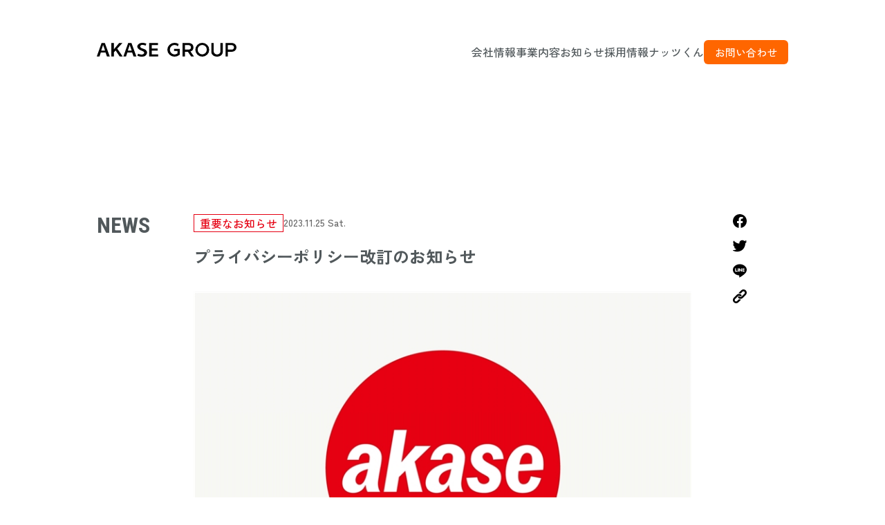

--- FILE ---
content_type: text/html; charset=UTF-8
request_url: https://www.akase.co.jp/important/1459/
body_size: 13224
content:
<!DOCTYPE html>
<html lang="ja">
<head>
<meta charset="UTF-8">
<meta name="viewport" content="width=device-width,initial-scale=1">
<meta name="format-detection" content="telephone=no">
<link rel="icon" sizes="16x16" href="https://www.akase.co.jp/wp/wp-content/themes/wp-akase/asset/images/favicon2.ico" />
<link rel="icon" type="image/svg+xml" href="https://www.akase.co.jp/wp/wp-content/themes/wp-akase/asset/images/favicon2.svg">
<link rel="preconnect" href="https://fonts.googleapis.com">
<link rel="preconnect" href="https://fonts.gstatic.com" crossorigin>
<link href="https://fonts.googleapis.com/css2?family=Roboto+Condensed:ital,wght@0,400;0,700;1,300&family=Roboto+Slab:wght@800&family=Roboto:wght@400;900&family=Zen+Kaku+Gothic+New:wght@500;700;900&display=swap" rel="stylesheet">
<link rel="stylesheet" href="https://use.typekit.net/zzo3zeg.css?20250820">
<link rel="stylesheet" href="https://www.akase.co.jp/wp/wp-content/themes/wp-akase/asset/css/style.css?17">
<link rel="stylesheet" href="https://www.akase.co.jp/wp/wp-content/themes/wp-akase/asset/css/style_n2507.css?3">

<script>
/*
(function(i,s,o,g,r,a,m){i['GoogleAnalyticsObject']=r;i[r]=i[r]||function(){
(i[r].q=i[r].q||[]).push(arguments)},i[r].l=1*new Date();a=s.createElement(o),
m=s.getElementsByTagName(o)[0];a.async=1;a.src=g;m.parentNode.insertBefore(a,m)
})(window,document,'script','https://www.google-analytics.com/analytics.js','ga');
ga('create', 'UA-8415372-1', 'auto', {'useAmpClientId': true});
if ('') ga('set', 'page', '');
ga('send', 'pageview');
*/
</script>
<title>AKASE GROUP 株式会社 | プライバシーポリシー改訂のお知らせ</title>

		<!-- All in One SEO 4.9.3 - aioseo.com -->
	<meta name="description" content="AKASE株式会社は2023年12月1日付でプライバシーポリシーを一部改訂いたします。 改訂内容につきまして、" />
	<meta name="robots" content="max-image-preview:large" />
	<meta name="author" content="wpadmin"/>
	<link rel="canonical" href="https://www.akase.co.jp/important/1459/" />
	<meta name="generator" content="All in One SEO (AIOSEO) 4.9.3" />
		<meta property="og:locale" content="ja_JP" />
		<meta property="og:site_name" content="AKASE GROUP 株式会社 | 家具ブランド「マスターウォール」、イタリアン家具ブランド「GERVASONI」日本正規代理店、カフェ飲食事業、フィットネス事業などを通して、本物で今までにない新しい価値を持つ商品やサービスを創造し、世界中のあらゆる 人々に、幸福な生活を送るための喜び、楽しみ、満足を提供します。" />
		<meta property="og:type" content="article" />
		<meta property="og:title" content="AKASE GROUP 株式会社 | プライバシーポリシー改訂のお知らせ" />
		<meta property="og:description" content="AKASE株式会社は2023年12月1日付でプライバシーポリシーを一部改訂いたします。 改訂内容につきまして、" />
		<meta property="og:url" content="https://www.akase.co.jp/important/1459/" />
		<meta property="og:image" content="https://www.akase.co.jp/wp/wp-content/uploads/2022/06/AKASEロゴマーク.jpg" />
		<meta property="og:image:secure_url" content="https://www.akase.co.jp/wp/wp-content/uploads/2022/06/AKASEロゴマーク.jpg" />
		<meta property="og:image:width" content="750" />
		<meta property="og:image:height" content="530" />
		<meta property="article:published_time" content="2023-11-25T07:03:30+00:00" />
		<meta property="article:modified_time" content="2023-11-25T07:03:30+00:00" />
		<meta name="twitter:card" content="summary_large_image" />
		<meta name="twitter:title" content="AKASE GROUP 株式会社 | プライバシーポリシー改訂のお知らせ" />
		<meta name="twitter:description" content="AKASE株式会社は2023年12月1日付でプライバシーポリシーを一部改訂いたします。 改訂内容につきまして、" />
		<meta name="twitter:image" content="https://www.akase.co.jp/wp/wp-content/uploads/2022/06/AKASEロゴマーク.jpg" />
		<script type="application/ld+json" class="aioseo-schema">
			{"@context":"https:\/\/schema.org","@graph":[{"@type":"BlogPosting","@id":"https:\/\/www.akase.co.jp\/important\/1459\/#blogposting","name":"AKASE GROUP \u682a\u5f0f\u4f1a\u793e | \u30d7\u30e9\u30a4\u30d0\u30b7\u30fc\u30dd\u30ea\u30b7\u30fc\u6539\u8a02\u306e\u304a\u77e5\u3089\u305b","headline":"\u30d7\u30e9\u30a4\u30d0\u30b7\u30fc\u30dd\u30ea\u30b7\u30fc\u6539\u8a02\u306e\u304a\u77e5\u3089\u305b","author":{"@id":"https:\/\/www.akase.co.jp\/author\/wpadmin\/#author"},"publisher":{"@id":"https:\/\/www.akase.co.jp\/#organization"},"image":{"@type":"ImageObject","url":"https:\/\/www.akase.co.jp\/wp\/wp-content\/uploads\/2022\/06\/AKASE\u30ed\u30b4\u30de\u30fc\u30af.jpg","width":750,"height":530},"datePublished":"2023-11-25T16:03:30+09:00","dateModified":"2023-11-25T16:03:30+09:00","inLanguage":"ja","mainEntityOfPage":{"@id":"https:\/\/www.akase.co.jp\/important\/1459\/#webpage"},"isPartOf":{"@id":"https:\/\/www.akase.co.jp\/important\/1459\/#webpage"},"articleSection":"\u91cd\u8981\u306a\u304a\u77e5\u3089\u305b"},{"@type":"BreadcrumbList","@id":"https:\/\/www.akase.co.jp\/important\/1459\/#breadcrumblist","itemListElement":[{"@type":"ListItem","@id":"https:\/\/www.akase.co.jp#listItem","position":1,"name":"\u30db\u30fc\u30e0","item":"https:\/\/www.akase.co.jp","nextItem":{"@type":"ListItem","@id":"https:\/\/www.akase.co.jp\/category\/important\/#listItem","name":"\u91cd\u8981\u306a\u304a\u77e5\u3089\u305b"}},{"@type":"ListItem","@id":"https:\/\/www.akase.co.jp\/category\/important\/#listItem","position":2,"name":"\u91cd\u8981\u306a\u304a\u77e5\u3089\u305b","item":"https:\/\/www.akase.co.jp\/category\/important\/","nextItem":{"@type":"ListItem","@id":"https:\/\/www.akase.co.jp\/important\/1459\/#listItem","name":"\u30d7\u30e9\u30a4\u30d0\u30b7\u30fc\u30dd\u30ea\u30b7\u30fc\u6539\u8a02\u306e\u304a\u77e5\u3089\u305b"},"previousItem":{"@type":"ListItem","@id":"https:\/\/www.akase.co.jp#listItem","name":"\u30db\u30fc\u30e0"}},{"@type":"ListItem","@id":"https:\/\/www.akase.co.jp\/important\/1459\/#listItem","position":3,"name":"\u30d7\u30e9\u30a4\u30d0\u30b7\u30fc\u30dd\u30ea\u30b7\u30fc\u6539\u8a02\u306e\u304a\u77e5\u3089\u305b","previousItem":{"@type":"ListItem","@id":"https:\/\/www.akase.co.jp\/category\/important\/#listItem","name":"\u91cd\u8981\u306a\u304a\u77e5\u3089\u305b"}}]},{"@type":"Organization","@id":"https:\/\/www.akase.co.jp\/#organization","name":"AKASE GROUP \u682a\u5f0f\u4f1a\u793e","description":"\u5bb6\u5177\u30d6\u30e9\u30f3\u30c9\u300c\u30de\u30b9\u30bf\u30fc\u30a6\u30a9\u30fc\u30eb\u300d\u3001\u30a4\u30bf\u30ea\u30a2\u30f3\u5bb6\u5177\u30d6\u30e9\u30f3\u30c9\u300cGERVASONI\u300d\u65e5\u672c\u6b63\u898f\u4ee3\u7406\u5e97\u3001\u30ab\u30d5\u30a7\u98f2\u98df\u4e8b\u696d\u3001\u30d5\u30a3\u30c3\u30c8\u30cd\u30b9\u4e8b\u696d\u306a\u3069\u3092\u901a\u3057\u3066\u3001\u672c\u7269\u3067\u4eca\u307e\u3067\u306b\u306a\u3044\u65b0\u3057\u3044\u4fa1\u5024\u3092\u6301\u3064\u5546\u54c1\u3084\u30b5\u30fc\u30d3\u30b9\u3092\u5275\u9020\u3057\u3001\u4e16\u754c\u4e2d\u306e\u3042\u3089\u3086\u308b \u4eba\u3005\u306b\u3001\u5e78\u798f\u306a\u751f\u6d3b\u3092\u9001\u308b\u305f\u3081\u306e\u559c\u3073\u3001\u697d\u3057\u307f\u3001\u6e80\u8db3\u3092\u63d0\u4f9b\u3057\u307e\u3059\u3002","url":"https:\/\/www.akase.co.jp\/","telephone":"+81865645111","logo":{"@type":"ImageObject","url":"https:\/\/www.akase.co.jp\/wp\/wp-content\/uploads\/2025\/08\/cropped-ogp1200x630a.png","@id":"https:\/\/www.akase.co.jp\/important\/1459\/#organizationLogo","width":512,"height":512},"image":{"@id":"https:\/\/www.akase.co.jp\/important\/1459\/#organizationLogo"}},{"@type":"Person","@id":"https:\/\/www.akase.co.jp\/author\/wpadmin\/#author","url":"https:\/\/www.akase.co.jp\/author\/wpadmin\/","name":"wpadmin","image":{"@type":"ImageObject","@id":"https:\/\/www.akase.co.jp\/important\/1459\/#authorImage","url":"https:\/\/secure.gravatar.com\/avatar\/063dfcce1ee1bfb1c599fd6188e6ce72952c7000700466efea96a742542d9d61?s=96&d=mm&r=g","width":96,"height":96,"caption":"wpadmin"}},{"@type":"WebPage","@id":"https:\/\/www.akase.co.jp\/important\/1459\/#webpage","url":"https:\/\/www.akase.co.jp\/important\/1459\/","name":"AKASE GROUP \u682a\u5f0f\u4f1a\u793e | \u30d7\u30e9\u30a4\u30d0\u30b7\u30fc\u30dd\u30ea\u30b7\u30fc\u6539\u8a02\u306e\u304a\u77e5\u3089\u305b","description":"AKASE\u682a\u5f0f\u4f1a\u793e\u306f2023\u5e7412\u67081\u65e5\u4ed8\u3067\u30d7\u30e9\u30a4\u30d0\u30b7\u30fc\u30dd\u30ea\u30b7\u30fc\u3092\u4e00\u90e8\u6539\u8a02\u3044\u305f\u3057\u307e\u3059\u3002 \u6539\u8a02\u5185\u5bb9\u306b\u3064\u304d\u307e\u3057\u3066\u3001","inLanguage":"ja","isPartOf":{"@id":"https:\/\/www.akase.co.jp\/#website"},"breadcrumb":{"@id":"https:\/\/www.akase.co.jp\/important\/1459\/#breadcrumblist"},"author":{"@id":"https:\/\/www.akase.co.jp\/author\/wpadmin\/#author"},"creator":{"@id":"https:\/\/www.akase.co.jp\/author\/wpadmin\/#author"},"image":{"@type":"ImageObject","url":"https:\/\/www.akase.co.jp\/wp\/wp-content\/uploads\/2022\/06\/AKASE\u30ed\u30b4\u30de\u30fc\u30af.jpg","@id":"https:\/\/www.akase.co.jp\/important\/1459\/#mainImage","width":750,"height":530},"primaryImageOfPage":{"@id":"https:\/\/www.akase.co.jp\/important\/1459\/#mainImage"},"datePublished":"2023-11-25T16:03:30+09:00","dateModified":"2023-11-25T16:03:30+09:00"},{"@type":"WebSite","@id":"https:\/\/www.akase.co.jp\/#website","url":"https:\/\/www.akase.co.jp\/","name":"AKASE GROUP \u682a\u5f0f\u4f1a\u793e | \u30a6\u30a9\u30fc\u30eb\u30ca\u30c3\u30c8\u7121\u57a2\u6750\u306e\u5bb6\u5177\u88fd\u9020","description":"\u5bb6\u5177\u30d6\u30e9\u30f3\u30c9\u300c\u30de\u30b9\u30bf\u30fc\u30a6\u30a9\u30fc\u30eb\u300d\u3001\u30a4\u30bf\u30ea\u30a2\u30f3\u5bb6\u5177\u30d6\u30e9\u30f3\u30c9\u300cGERVASONI\u300d\u65e5\u672c\u6b63\u898f\u4ee3\u7406\u5e97\u3001\u30ab\u30d5\u30a7\u98f2\u98df\u4e8b\u696d\u3001\u30d5\u30a3\u30c3\u30c8\u30cd\u30b9\u4e8b\u696d\u306a\u3069\u3092\u901a\u3057\u3066\u3001\u672c\u7269\u3067\u4eca\u307e\u3067\u306b\u306a\u3044\u65b0\u3057\u3044\u4fa1\u5024\u3092\u6301\u3064\u5546\u54c1\u3084\u30b5\u30fc\u30d3\u30b9\u3092\u5275\u9020\u3057\u3001\u4e16\u754c\u4e2d\u306e\u3042\u3089\u3086\u308b \u4eba\u3005\u306b\u3001\u5e78\u798f\u306a\u751f\u6d3b\u3092\u9001\u308b\u305f\u3081\u306e\u559c\u3073\u3001\u697d\u3057\u307f\u3001\u6e80\u8db3\u3092\u63d0\u4f9b\u3057\u307e\u3059\u3002","inLanguage":"ja","publisher":{"@id":"https:\/\/www.akase.co.jp\/#organization"}}]}
		</script>
		<!-- All in One SEO -->

<link rel="alternate" title="oEmbed (JSON)" type="application/json+oembed" href="https://www.akase.co.jp/wp-json/oembed/1.0/embed?url=https%3A%2F%2Fwww.akase.co.jp%2Fimportant%2F1459%2F" />
<link rel="alternate" title="oEmbed (XML)" type="text/xml+oembed" href="https://www.akase.co.jp/wp-json/oembed/1.0/embed?url=https%3A%2F%2Fwww.akase.co.jp%2Fimportant%2F1459%2F&#038;format=xml" />
<style id='wp-img-auto-sizes-contain-inline-css' type='text/css'>
img:is([sizes=auto i],[sizes^="auto," i]){contain-intrinsic-size:3000px 1500px}
/*# sourceURL=wp-img-auto-sizes-contain-inline-css */
</style>
<link rel='stylesheet' id='sbi_styles-css' href='https://www.akase.co.jp/wp/wp-content/plugins/instagram-feed/css/sbi-styles.min.css?ver=6.10.0' type='text/css' media='all' />
<style id='wp-emoji-styles-inline-css' type='text/css'>

	img.wp-smiley, img.emoji {
		display: inline !important;
		border: none !important;
		box-shadow: none !important;
		height: 1em !important;
		width: 1em !important;
		margin: 0 0.07em !important;
		vertical-align: -0.1em !important;
		background: none !important;
		padding: 0 !important;
	}
/*# sourceURL=wp-emoji-styles-inline-css */
</style>
<style id='wp-block-library-inline-css' type='text/css'>
:root{--wp-block-synced-color:#7a00df;--wp-block-synced-color--rgb:122,0,223;--wp-bound-block-color:var(--wp-block-synced-color);--wp-editor-canvas-background:#ddd;--wp-admin-theme-color:#007cba;--wp-admin-theme-color--rgb:0,124,186;--wp-admin-theme-color-darker-10:#006ba1;--wp-admin-theme-color-darker-10--rgb:0,107,160.5;--wp-admin-theme-color-darker-20:#005a87;--wp-admin-theme-color-darker-20--rgb:0,90,135;--wp-admin-border-width-focus:2px}@media (min-resolution:192dpi){:root{--wp-admin-border-width-focus:1.5px}}.wp-element-button{cursor:pointer}:root .has-very-light-gray-background-color{background-color:#eee}:root .has-very-dark-gray-background-color{background-color:#313131}:root .has-very-light-gray-color{color:#eee}:root .has-very-dark-gray-color{color:#313131}:root .has-vivid-green-cyan-to-vivid-cyan-blue-gradient-background{background:linear-gradient(135deg,#00d084,#0693e3)}:root .has-purple-crush-gradient-background{background:linear-gradient(135deg,#34e2e4,#4721fb 50%,#ab1dfe)}:root .has-hazy-dawn-gradient-background{background:linear-gradient(135deg,#faaca8,#dad0ec)}:root .has-subdued-olive-gradient-background{background:linear-gradient(135deg,#fafae1,#67a671)}:root .has-atomic-cream-gradient-background{background:linear-gradient(135deg,#fdd79a,#004a59)}:root .has-nightshade-gradient-background{background:linear-gradient(135deg,#330968,#31cdcf)}:root .has-midnight-gradient-background{background:linear-gradient(135deg,#020381,#2874fc)}:root{--wp--preset--font-size--normal:16px;--wp--preset--font-size--huge:42px}.has-regular-font-size{font-size:1em}.has-larger-font-size{font-size:2.625em}.has-normal-font-size{font-size:var(--wp--preset--font-size--normal)}.has-huge-font-size{font-size:var(--wp--preset--font-size--huge)}.has-text-align-center{text-align:center}.has-text-align-left{text-align:left}.has-text-align-right{text-align:right}.has-fit-text{white-space:nowrap!important}#end-resizable-editor-section{display:none}.aligncenter{clear:both}.items-justified-left{justify-content:flex-start}.items-justified-center{justify-content:center}.items-justified-right{justify-content:flex-end}.items-justified-space-between{justify-content:space-between}.screen-reader-text{border:0;clip-path:inset(50%);height:1px;margin:-1px;overflow:hidden;padding:0;position:absolute;width:1px;word-wrap:normal!important}.screen-reader-text:focus{background-color:#ddd;clip-path:none;color:#444;display:block;font-size:1em;height:auto;left:5px;line-height:normal;padding:15px 23px 14px;text-decoration:none;top:5px;width:auto;z-index:100000}html :where(.has-border-color){border-style:solid}html :where([style*=border-top-color]){border-top-style:solid}html :where([style*=border-right-color]){border-right-style:solid}html :where([style*=border-bottom-color]){border-bottom-style:solid}html :where([style*=border-left-color]){border-left-style:solid}html :where([style*=border-width]){border-style:solid}html :where([style*=border-top-width]){border-top-style:solid}html :where([style*=border-right-width]){border-right-style:solid}html :where([style*=border-bottom-width]){border-bottom-style:solid}html :where([style*=border-left-width]){border-left-style:solid}html :where(img[class*=wp-image-]){height:auto;max-width:100%}:where(figure){margin:0 0 1em}html :where(.is-position-sticky){--wp-admin--admin-bar--position-offset:var(--wp-admin--admin-bar--height,0px)}@media screen and (max-width:600px){html :where(.is-position-sticky){--wp-admin--admin-bar--position-offset:0px}}

/*# sourceURL=wp-block-library-inline-css */
</style><style id='global-styles-inline-css' type='text/css'>
:root{--wp--preset--aspect-ratio--square: 1;--wp--preset--aspect-ratio--4-3: 4/3;--wp--preset--aspect-ratio--3-4: 3/4;--wp--preset--aspect-ratio--3-2: 3/2;--wp--preset--aspect-ratio--2-3: 2/3;--wp--preset--aspect-ratio--16-9: 16/9;--wp--preset--aspect-ratio--9-16: 9/16;--wp--preset--color--black: #000000;--wp--preset--color--cyan-bluish-gray: #abb8c3;--wp--preset--color--white: #ffffff;--wp--preset--color--pale-pink: #f78da7;--wp--preset--color--vivid-red: #cf2e2e;--wp--preset--color--luminous-vivid-orange: #ff6900;--wp--preset--color--luminous-vivid-amber: #fcb900;--wp--preset--color--light-green-cyan: #7bdcb5;--wp--preset--color--vivid-green-cyan: #00d084;--wp--preset--color--pale-cyan-blue: #8ed1fc;--wp--preset--color--vivid-cyan-blue: #0693e3;--wp--preset--color--vivid-purple: #9b51e0;--wp--preset--gradient--vivid-cyan-blue-to-vivid-purple: linear-gradient(135deg,rgb(6,147,227) 0%,rgb(155,81,224) 100%);--wp--preset--gradient--light-green-cyan-to-vivid-green-cyan: linear-gradient(135deg,rgb(122,220,180) 0%,rgb(0,208,130) 100%);--wp--preset--gradient--luminous-vivid-amber-to-luminous-vivid-orange: linear-gradient(135deg,rgb(252,185,0) 0%,rgb(255,105,0) 100%);--wp--preset--gradient--luminous-vivid-orange-to-vivid-red: linear-gradient(135deg,rgb(255,105,0) 0%,rgb(207,46,46) 100%);--wp--preset--gradient--very-light-gray-to-cyan-bluish-gray: linear-gradient(135deg,rgb(238,238,238) 0%,rgb(169,184,195) 100%);--wp--preset--gradient--cool-to-warm-spectrum: linear-gradient(135deg,rgb(74,234,220) 0%,rgb(151,120,209) 20%,rgb(207,42,186) 40%,rgb(238,44,130) 60%,rgb(251,105,98) 80%,rgb(254,248,76) 100%);--wp--preset--gradient--blush-light-purple: linear-gradient(135deg,rgb(255,206,236) 0%,rgb(152,150,240) 100%);--wp--preset--gradient--blush-bordeaux: linear-gradient(135deg,rgb(254,205,165) 0%,rgb(254,45,45) 50%,rgb(107,0,62) 100%);--wp--preset--gradient--luminous-dusk: linear-gradient(135deg,rgb(255,203,112) 0%,rgb(199,81,192) 50%,rgb(65,88,208) 100%);--wp--preset--gradient--pale-ocean: linear-gradient(135deg,rgb(255,245,203) 0%,rgb(182,227,212) 50%,rgb(51,167,181) 100%);--wp--preset--gradient--electric-grass: linear-gradient(135deg,rgb(202,248,128) 0%,rgb(113,206,126) 100%);--wp--preset--gradient--midnight: linear-gradient(135deg,rgb(2,3,129) 0%,rgb(40,116,252) 100%);--wp--preset--font-size--small: 13px;--wp--preset--font-size--medium: 20px;--wp--preset--font-size--large: 36px;--wp--preset--font-size--x-large: 42px;--wp--preset--spacing--20: 0.44rem;--wp--preset--spacing--30: 0.67rem;--wp--preset--spacing--40: 1rem;--wp--preset--spacing--50: 1.5rem;--wp--preset--spacing--60: 2.25rem;--wp--preset--spacing--70: 3.38rem;--wp--preset--spacing--80: 5.06rem;--wp--preset--shadow--natural: 6px 6px 9px rgba(0, 0, 0, 0.2);--wp--preset--shadow--deep: 12px 12px 50px rgba(0, 0, 0, 0.4);--wp--preset--shadow--sharp: 6px 6px 0px rgba(0, 0, 0, 0.2);--wp--preset--shadow--outlined: 6px 6px 0px -3px rgb(255, 255, 255), 6px 6px rgb(0, 0, 0);--wp--preset--shadow--crisp: 6px 6px 0px rgb(0, 0, 0);}:where(.is-layout-flex){gap: 0.5em;}:where(.is-layout-grid){gap: 0.5em;}body .is-layout-flex{display: flex;}.is-layout-flex{flex-wrap: wrap;align-items: center;}.is-layout-flex > :is(*, div){margin: 0;}body .is-layout-grid{display: grid;}.is-layout-grid > :is(*, div){margin: 0;}:where(.wp-block-columns.is-layout-flex){gap: 2em;}:where(.wp-block-columns.is-layout-grid){gap: 2em;}:where(.wp-block-post-template.is-layout-flex){gap: 1.25em;}:where(.wp-block-post-template.is-layout-grid){gap: 1.25em;}.has-black-color{color: var(--wp--preset--color--black) !important;}.has-cyan-bluish-gray-color{color: var(--wp--preset--color--cyan-bluish-gray) !important;}.has-white-color{color: var(--wp--preset--color--white) !important;}.has-pale-pink-color{color: var(--wp--preset--color--pale-pink) !important;}.has-vivid-red-color{color: var(--wp--preset--color--vivid-red) !important;}.has-luminous-vivid-orange-color{color: var(--wp--preset--color--luminous-vivid-orange) !important;}.has-luminous-vivid-amber-color{color: var(--wp--preset--color--luminous-vivid-amber) !important;}.has-light-green-cyan-color{color: var(--wp--preset--color--light-green-cyan) !important;}.has-vivid-green-cyan-color{color: var(--wp--preset--color--vivid-green-cyan) !important;}.has-pale-cyan-blue-color{color: var(--wp--preset--color--pale-cyan-blue) !important;}.has-vivid-cyan-blue-color{color: var(--wp--preset--color--vivid-cyan-blue) !important;}.has-vivid-purple-color{color: var(--wp--preset--color--vivid-purple) !important;}.has-black-background-color{background-color: var(--wp--preset--color--black) !important;}.has-cyan-bluish-gray-background-color{background-color: var(--wp--preset--color--cyan-bluish-gray) !important;}.has-white-background-color{background-color: var(--wp--preset--color--white) !important;}.has-pale-pink-background-color{background-color: var(--wp--preset--color--pale-pink) !important;}.has-vivid-red-background-color{background-color: var(--wp--preset--color--vivid-red) !important;}.has-luminous-vivid-orange-background-color{background-color: var(--wp--preset--color--luminous-vivid-orange) !important;}.has-luminous-vivid-amber-background-color{background-color: var(--wp--preset--color--luminous-vivid-amber) !important;}.has-light-green-cyan-background-color{background-color: var(--wp--preset--color--light-green-cyan) !important;}.has-vivid-green-cyan-background-color{background-color: var(--wp--preset--color--vivid-green-cyan) !important;}.has-pale-cyan-blue-background-color{background-color: var(--wp--preset--color--pale-cyan-blue) !important;}.has-vivid-cyan-blue-background-color{background-color: var(--wp--preset--color--vivid-cyan-blue) !important;}.has-vivid-purple-background-color{background-color: var(--wp--preset--color--vivid-purple) !important;}.has-black-border-color{border-color: var(--wp--preset--color--black) !important;}.has-cyan-bluish-gray-border-color{border-color: var(--wp--preset--color--cyan-bluish-gray) !important;}.has-white-border-color{border-color: var(--wp--preset--color--white) !important;}.has-pale-pink-border-color{border-color: var(--wp--preset--color--pale-pink) !important;}.has-vivid-red-border-color{border-color: var(--wp--preset--color--vivid-red) !important;}.has-luminous-vivid-orange-border-color{border-color: var(--wp--preset--color--luminous-vivid-orange) !important;}.has-luminous-vivid-amber-border-color{border-color: var(--wp--preset--color--luminous-vivid-amber) !important;}.has-light-green-cyan-border-color{border-color: var(--wp--preset--color--light-green-cyan) !important;}.has-vivid-green-cyan-border-color{border-color: var(--wp--preset--color--vivid-green-cyan) !important;}.has-pale-cyan-blue-border-color{border-color: var(--wp--preset--color--pale-cyan-blue) !important;}.has-vivid-cyan-blue-border-color{border-color: var(--wp--preset--color--vivid-cyan-blue) !important;}.has-vivid-purple-border-color{border-color: var(--wp--preset--color--vivid-purple) !important;}.has-vivid-cyan-blue-to-vivid-purple-gradient-background{background: var(--wp--preset--gradient--vivid-cyan-blue-to-vivid-purple) !important;}.has-light-green-cyan-to-vivid-green-cyan-gradient-background{background: var(--wp--preset--gradient--light-green-cyan-to-vivid-green-cyan) !important;}.has-luminous-vivid-amber-to-luminous-vivid-orange-gradient-background{background: var(--wp--preset--gradient--luminous-vivid-amber-to-luminous-vivid-orange) !important;}.has-luminous-vivid-orange-to-vivid-red-gradient-background{background: var(--wp--preset--gradient--luminous-vivid-orange-to-vivid-red) !important;}.has-very-light-gray-to-cyan-bluish-gray-gradient-background{background: var(--wp--preset--gradient--very-light-gray-to-cyan-bluish-gray) !important;}.has-cool-to-warm-spectrum-gradient-background{background: var(--wp--preset--gradient--cool-to-warm-spectrum) !important;}.has-blush-light-purple-gradient-background{background: var(--wp--preset--gradient--blush-light-purple) !important;}.has-blush-bordeaux-gradient-background{background: var(--wp--preset--gradient--blush-bordeaux) !important;}.has-luminous-dusk-gradient-background{background: var(--wp--preset--gradient--luminous-dusk) !important;}.has-pale-ocean-gradient-background{background: var(--wp--preset--gradient--pale-ocean) !important;}.has-electric-grass-gradient-background{background: var(--wp--preset--gradient--electric-grass) !important;}.has-midnight-gradient-background{background: var(--wp--preset--gradient--midnight) !important;}.has-small-font-size{font-size: var(--wp--preset--font-size--small) !important;}.has-medium-font-size{font-size: var(--wp--preset--font-size--medium) !important;}.has-large-font-size{font-size: var(--wp--preset--font-size--large) !important;}.has-x-large-font-size{font-size: var(--wp--preset--font-size--x-large) !important;}
/*# sourceURL=global-styles-inline-css */
</style>

<style id='classic-theme-styles-inline-css' type='text/css'>
/*! This file is auto-generated */
.wp-block-button__link{color:#fff;background-color:#32373c;border-radius:9999px;box-shadow:none;text-decoration:none;padding:calc(.667em + 2px) calc(1.333em + 2px);font-size:1.125em}.wp-block-file__button{background:#32373c;color:#fff;text-decoration:none}
/*# sourceURL=/wp-includes/css/classic-themes.min.css */
</style>
<link rel="https://api.w.org/" href="https://www.akase.co.jp/wp-json/" /><link rel="alternate" title="JSON" type="application/json" href="https://www.akase.co.jp/wp-json/wp/v2/posts/1459" /><link rel="EditURI" type="application/rsd+xml" title="RSD" href="https://www.akase.co.jp/wp/xmlrpc.php?rsd" />
<meta name="generator" content="WordPress 6.9" />
<link rel='shortlink' href='https://www.akase.co.jp/?p=1459' />
<link rel="icon" href="https://www.akase.co.jp/wp/wp-content/uploads/2025/08/cropped-ogp1200x630a-32x32.png" sizes="32x32" />
<link rel="icon" href="https://www.akase.co.jp/wp/wp-content/uploads/2025/08/cropped-ogp1200x630a-192x192.png" sizes="192x192" />
<link rel="apple-touch-icon" href="https://www.akase.co.jp/wp/wp-content/uploads/2025/08/cropped-ogp1200x630a-180x180.png" />
<meta name="msapplication-TileImage" content="https://www.akase.co.jp/wp/wp-content/uploads/2025/08/cropped-ogp1200x630a-270x270.png" />
<body>
<div id="pageloading"><div class="in"><svg class="ring" viewBox="25 25 50 50" stroke-width="5"><circle cx="50" cy="50" r="20" /></svg></div></div>

<header class="n25">

	<div class="in">
		<div class="ag"><a href="https://www.akase.co.jp"><svg xmlns="http://www.w3.org/2000/svg" xmlns:xlink="http://www.w3.org/1999/xlink" width="201.607" height="20" viewBox="0 0 201.607 20"><defs><clipPath id="a"><rect width="201.607" height="20"/></clipPath></defs><g clip-path="url(#a)"><path d="M59.536,15.8c.113.051.354.133.841.3,2.08.732,4.677,1.431,6.739.266a2.348,2.348,0,0,0,1.292-1.746,2.047,2.047,0,0,0-.475-1.391,4.129,4.129,0,0,0-1.155-.95A26.069,26.069,0,0,0,63.147,10.7a8.3,8.3,0,0,1-3.709-2.642,4.656,4.656,0,0,1,1.034-6.346C62.569-.024,65.829-.3,68.4.268a17.451,17.451,0,0,1,3.074.9l-.912,2.82a18.384,18.384,0,0,0-2.079-.613,9.751,9.751,0,0,0-3.224-.37c-1.2.128-2.664.872-2.618,2.269.041,1.264,1.308,2.066,2.34,2.525,1.322.589,2.745.925,4.063,1.527A7.365,7.365,0,0,1,70.8,10.414a5,5,0,0,1,1.362,5.594,6.609,6.609,0,0,1-5.694,3.905,14.163,14.163,0,0,1-7.859-1.241Z"/><path d="M11.647.326H6.863L0,19.68H3.869l1.877-5.661h6.9l1.993,5.661h4.068ZM6.405,11.269,9.06,3.076a.041.041,0,0,1,.077,0l2.826,8.194Z"/><path d="M50.053.326H45.269L38.406,19.68h3.869l1.877-5.661h6.9l1.993,5.661h4.068ZM44.811,11.269l2.655-8.193a.041.041,0,0,1,.077,0l2.826,8.194Z"/><path d="M32.959,19.68h4.369L29.534,8.421l7.408-8.1H32.225L24.821,9.2a.041.041,0,0,1-.072-.026V.325H21.082V19.68h3.667V13.65L27.174,11Z"/><path d="M79.4,16.7V11.154h8.327V8.175H79.4V3.3h8.976V.326H75.7V19.68h13V16.7Z"/><path d="M152.194,0a10,10,0,1,0,10.083,10A10.041,10.041,0,0,0,152.194,0m0,16.758a6.691,6.691,0,0,1-6.543-6.831,6.549,6.549,0,1,1,13.086,0,6.691,6.691,0,0,1-6.543,6.831"/><path d="M111.649,8.816v2.948h4.931v3.472A6.819,6.819,0,1,1,112.3,3.1a6.767,6.767,0,0,1,4.756,1.947l1.084-3.349A10.793,10.793,0,0,0,112.3,0a10.252,10.252,0,0,0-10.486,10A10.252,10.252,0,0,0,112.3,20a10.75,10.75,0,0,0,6.714-2.32,10.27,10.27,0,0,0,.845-.753V8.816Z"/><path d="M195.273.322h-9.415V19.679h3.389v-6.8h6.026A6.277,6.277,0,0,0,196.754.494a6.878,6.878,0,0,0-1.481-.172m-.312,9.518h-5.714V3.374h5.8a2.686,2.686,0,0,1,1.131.253A3.237,3.237,0,0,1,198.062,6.6a3.235,3.235,0,0,1-2.041,3.043,2.693,2.693,0,0,1-1.06.194"/><path d="M136.138,19.679h4.091l-4.971-7.141A6.268,6.268,0,0,0,134.869.546a6.529,6.529,0,0,0-1.685-.224h-9.416V19.679h3.389V12.91h4.274ZM127.157,9.84V3.374h5.723a3.059,3.059,0,0,1,.664.072A3.206,3.206,0,0,1,135.972,6.6,3.207,3.207,0,0,1,133.5,9.774a2.534,2.534,0,0,1-.625.066h-5.714Z"/><path d="M173.618,20c.094,0,.213,0,.3-.006a9.967,9.967,0,0,0,3.538-.76,8.431,8.431,0,0,0,.814-.375,7.48,7.48,0,0,0,2.6-2.344,5.974,5.974,0,0,0,.58-1.156,8.217,8.217,0,0,0,.42-2.466c.019-.453,0-12.572,0-12.572H178.48v11.6a5.875,5.875,0,0,1-.395,2.276,4.693,4.693,0,0,1-3.322,2.5,6.019,6.019,0,0,1-2.291,0,4.694,4.694,0,0,1-3.321-2.5,5.875,5.875,0,0,1-.4-2.276V.321h-3.388s-.019,12.119,0,12.572a8.185,8.185,0,0,0,.42,2.466,5.974,5.974,0,0,0,.58,1.156,7.471,7.471,0,0,0,2.6,2.344,8.527,8.527,0,0,0,.813.375,9.976,9.976,0,0,0,3.538.76C173.4,20,173.524,20,173.618,20Z"/></g></svg></a></div>
		<div class="menu-btn"></div>
		<nav class="menu-wrap">
			<ul class="menu-list">
				<li class="disp-sp"><a href="https://www.akase.co.jp">ホーム</a></li>
				<li class="menudown">
					<a href="https://www.akase.co.jp/company/">会社情報</a>
					<div class="menu_list_sub">
						<div class="menu_list_sub_in">
							<ol>
								<li><a href="https://www.akase.co.jp/concept/">企業理念</a></li>
								<li><a href="https://www.akase.co.jp/message/">代表メッセージ</a></li>
								<li><a href="https://www.akase.co.jp/company/">会社案内</a></li>
								<li><a href="https://www.akase.co.jp/sustainability/">サスティナビリティ</a></li>
							</ol>
						</div>
					</div>
				</li>
				<li class="menudown">
					<a href="https://www.akase.co.jp/brands/">事業内容</a>
					<div class="menu_list_sub">
						<div class="menu_list_sub_in">
							<ol>
								<li><a href="https://www.akase.co.jp/brands/#b01">ファニチャー</a></li>
								<!--<li><a href="https://www.akase.co.jp/brands/#b02">マスターラウンジ</a></li>-->
								<li><a href="https://www.akase.co.jp/brands/#b03">Fit-Easy</a></li>
								<li><a href="https://www.akase.co.jp/brands/#b04">フード＆ドリンク</a></li>
								<li><a href="https://www.akase.co.jp/brands/#b05">ペトリコール</a></li>
							</ol>
						</div>
					</div>
				</li>
				<li><a href="https://www.akase.co.jp/news/">お知らせ</a></li>
				<li><a href="https://www.akase.co.jp/recruit/">採用情報</a></li>
				<li><a href="https://www.akase.co.jp/nuts/">ナッツくん</a></li>
				<li><a href="https://www.akase.co.jp/contact/" class="btn-or">お問い合わせ</a></li>
			</ul>
		</nav>
	</div>
</header>

<main>

	<section class="single-wrap">
		<div class="inner">

			<div class="left"><p class="temp-tl">NEWS</p></div>

			<div class="single-main">

				<div class="single-head">
										<span class="cat-mark important">重要なお知らせ</span>
					<time datetime="2023-11-25">
										2023.11.25 Sat.					</time>
				</div>
				<h1 class="single-title">プライバシーポリシー改訂のお知らせ</h1>

									<div class="feature-img"><img src="https://www.akase.co.jp/wp/wp-content/uploads/2022/06/AKASEロゴマーク.jpg" alt=""></div>
				
				<div class="single-inner">
					<p>AKASE株式会社は2023年12月1日付でプライバシーポリシーを一部改訂いたします。</p>
<p>改訂内容につきまして、以下をご確認くださいませ。</p>
<h3><strong>改訂日</strong></h3>
<div style="background: #eeeeee; border: 1px solid #cccccc; padding: 5px 10px;"><strong>2023年12月1日(金)</strong></div>
<h3><strong>改訂箇所</strong></h3>
<p><strong>4.取得・利用する情報について</strong></p>
<div style="background: #eeeeee; border: 1px solid #cccccc; padding: 5px 10px;">
<p>&nbsp;</p>
<p><span style="background-color: #eeeeee; font-size: 16px;"><strong>旧プライバシーポリシーの記載</strong></span></p>
<p><span style="background-color: #eeeeee; font-size: 16px;">当社は、第2条第1項の定めに加え、お客様に対する以下の目的のために、その情報単体では個人情報に該当しない属性情報（例：年齢、性別、居住地域など）、クッキー(Cookie)*、IPアドレス、ウェブサイトやアプリの閲覧情報・行動履歴、店舗およびECの購買履歴、アプリにより計測する位置情報、ご使用のデバイスに関する情報、並びにインターネット上での標準技術で取得可能な情報（以上「インフォマティブデータ」と総称します）を取得し、利用することがあります。当社は、お客様の会員登録情報と、当該お客様のインフォマティブデータを紐づける場合がありますが、この場合には当該インフォマティブデータも個人情報として取り扱います。</span></p>
</div>
<div style="background: #eeeeee; border: 1px solid #cccccc; padding: 5px 10px;">
<p><strong>改訂版プライバシーポリシーの記載</strong></p>
<p>当社は、第2条第1項の定めに加え、お客様に対する以下の目的のために、その情報単体では個人情報に該当しない属性情報（例：年齢、性別、居住地域など）、クッキー、IPアドレス、ウェブサイトやアプリの閲覧情報・行動履歴、店舗およびECの購買履歴、アプリによる位置情報、デバイス情報、及びインターネット上の標準技術で取得可能なその他の情報（「インフォマティブデータ」と総称）を取得し利用します。<br />
また、当社はお客様の会員登録情報とインフォマティブデータを紐づけることがあり、この場合インフォマティブデータも個人情報として扱われます。<br />
さらに、当社はGoogle拡張コンバージョンを通じて、お客様の電話番号やメールアドレスなどの顧客データをハッシュ化し、この形でGoogleに提供します。<br />
ハッシュ化とは、データを特定の計算処理によって変換し、元のデータを識別できない一意の文字列（ハッシュ値）に変換するプロセスで、これによりお客様のプライバシーが保護されると同時に、データの安全な取り扱いが可能になります。この手法は、お客様のオンラインとオフラインの行動パターンを統合し、マーケティング効果を向上させることを目指しており、お客様への最適な提案を実現することを目的としています。</p>
</div>
<p>今後ともAKASE株式会社をご愛顧いただきますようお願いいたします。</p>
<p><u><strong><br />
<a href="https://www.akase.co.jp/policy/">プライバシーポリシーはこちら</a><br />
</strong></u></p>
				</div>

				<ul class="single-sns-share">
					<li><a target="_blank" rel="nofollow noopener noreferrer" href="https://www.facebook.com/sharer/sharer.php?u=https://www.akase.co.jp/important/1459/" class="facebook"><img src="https://www.akase.co.jp/wp/wp-content/themes/wp-akase/asset/images/svg/sns_facebook_bk.svg" alt="ファイスブックでシェア"></a></li>
					<li><a target="_blank" rel="nofollow noopener noreferrer" href="https://twitter.com/intent/tweet?url=https://www.akase.co.jp/important/1459/" class="twitter"><img src="https://www.akase.co.jp/wp/wp-content/themes/wp-akase/asset/images/svg/sns_twitter_bk.svg" alt="ツイッターでシェア"></a></li>
					<li><a target="_blank" rel="nofollow noopener noreferrer" href="https://social-plugins.line.me/lineit/share?url=https://www.akase.co.jp/important/1459/" class="line"><img src="https://www.akase.co.jp/wp/wp-content/themes/wp-akase/asset/images/svg/sns_line_bk.svg" alt="LINEでシェア"></a></li>
					<li><button onclick="copyUrls()" class="url"><img src="https://www.akase.co.jp/wp/wp-content/themes/wp-akase/asset/images/svg/link_bk.svg" alt="URLをコピー"></button><span class="linkcopys"></span></li>
					<script>
					function copyUrls() {
						const element = document.createElement('input');
						element.value = location.href;
						document.body.appendChild(element);
						element.select();
						document.execCommand('copy');
						document.body.removeChild(element);
						$('.linkcopys').fadeIn();
						$('.linkcopys').text('コピーしました');
					}
					</script>
				</ul>

								
				<ul class="single-rel">
				    						<li class="prev">
							<a href="https://www.akase.co.jp/company-info/1452/">
								<div class="arrow-box"><span class="arrow-left">PREV</span></div>
								<div class="tl">
									<p>年末年始 休業日のお知らせ</p>
									<time>
																				2023.11.14 (Tue.)									</time>
								</div>
							</a>
						</li>
				    
				    						<li class="next">
							<a href="https://www.akase.co.jp/company-info/1544/">
								<div class="tl">
									<p>謹んで能登半島地震災害のお見舞いを申し上げます</p>
									<time>
																				2024.01.05 (Fri.)									</time>
								</div>
								<div class="arrow-box"><span class="arrow-right">NEXT</span></div>
							</a>
						</li>
				    				</ul>

				<div class="mgT40 tcenter">
					<a href="https://www.akase.co.jp/news/" class="btn-blank btn-en">NEWS一覧</a>
				</div>

			</div>

			<div class="right">
				<ul class="sns-share">
					<li><a target="_blank" rel="nofollow noopener noreferrer" href="https://www.facebook.com/sharer/sharer.php?u=https://www.akase.co.jp/important/1459/" class="facebook"><img src="https://www.akase.co.jp/wp/wp-content/themes/wp-akase/asset/images/svg/sns_facebook_bk.svg" alt="ファイスブックでシェア"></a></li>
					<li><a target="_blank" rel="nofollow noopener noreferrer" href="https://twitter.com/intent/tweet?url=https://www.akase.co.jp/important/1459/" class="twitter"><img src="https://www.akase.co.jp/wp/wp-content/themes/wp-akase/asset/images/svg/sns_twitter_bk.svg" alt="ツイッターでシェア"></a></li>
					<li><a target="_blank" rel="nofollow noopener noreferrer" href="https://social-plugins.line.me/lineit/share?url=https://www.akase.co.jp/important/1459/" class="line"><img src="https://www.akase.co.jp/wp/wp-content/themes/wp-akase/asset/images/svg/sns_line_bk.svg" alt="LINEでシェア"></a></li>
					<li><button onclick="copyUrl()" class="url"><img src="https://www.akase.co.jp/wp/wp-content/themes/wp-akase/asset/images/svg/link_bk.svg" alt="URLをコピー"></button><span class="linkcopy"></span></li>
					<script>
					function copyUrl() {
						const element = document.createElement('input');
						element.value = location.href;
						document.body.appendChild(element);
						element.select();
						document.execCommand('copy');
						document.body.removeChild(element);
						$('.linkcopy').fadeIn();
						$('.linkcopy').text('コピーしました');
					}
					</script>
				</ul>
			</div>

		</div>

	</section>

</main>

<footer class="n25">

	<div class="pagetop-return"><a href="#"><img src="https://www.akase.co.jp/wp/wp-content/themes/wp-akase/asset/images/202507/pagetop.svg" alt=""></a></div>

	<ul class="foot-menu">
		<li><a href="https://www.akase.co.jp">ホーム</a></li>
		<li>
			<a href="https://www.akase.co.jp/company/">会社情報</a>
			<ul>
				<li><a href="https://www.akase.co.jp/concept/">企業理念</a></li>
				<li><a href="https://www.akase.co.jp/message/">代表メッセージ</a></li>
				<li><a href="https://www.akase.co.jp/company/">会社案内</a></li>
				<li><a href="https://www.akase.co.jp/sustainability/">サスティナビリティ</a></li>
			</ul>
		</li>
		<li>
			<a href="https://www.akase.co.jp/brands/">事業内容</a>
			<ul>
				<li><a href="https://www.akase.co.jp/brands/#b01">ファニチャー</a></li>
				<!--<li><a href="https://www.akase.co.jp/brands/#b02">マスターラウンジ</a></li>-->
				<li><a href="https://www.akase.co.jp/brands/#b03">Fit-Easy</a></li>
				<li><a href="https://www.akase.co.jp/brands/#b04">フード＆ドリンク</a></li>
				<li><a href="https://www.akase.co.jp/brands/#b05">ペトリコール</a></li>
			</ul>
		</li>
		<li><a href="https://www.akase.co.jp/news/">お知らせ</a></li>
		<li><a href="https://www.akase.co.jp/recruit/">採用情報</a></li>
		<li><a href="https://www.akase.co.jp/nuts/">ナッツくん</a></li>
		<li><a href="https://www.akase.co.jp/contact/">お問い合わせ</a></li>
	</ul>

	<div class="foot-last">
		<ul>
			<li><a href="https://www.akase.co.jp/company/">会社概要</a></li>
			<li><a href="https://www.akase.co.jp/policy/">プライバシーポリシー</a></li>
			<li><a href="https://www.akase.co.jp/policy/カスタマーハラスメントに対する行動指針/">カスタマーハラスメントに対する行動指針</a></li>
		</ul>
		<p><script type="text/javascript">document.write(new Date().getFullYear());</script> &copy; AKASE GROUP Co.,Ltd.</p>
	</div>

</footer>

<script src="https://ajax.googleapis.com/ajax/libs/jquery/3.6.0/jquery.min.js"></script>
<script src="https://cdn.jsdelivr.net/npm/gsap@3.7.0/dist/gsap.min.js"></script>
<script src="https://cdn.jsdelivr.net/npm/gsap@3.7.0/dist/ScrollTrigger.min.js"></script>
<script src="https://www.akase.co.jp/wp/wp-content/themes/wp-akase/asset/js/common.js?20250827"></script>
<script src="https://www.akase.co.jp/wp/wp-content/themes/wp-akase/asset/js/common_n25.js?"></script>

<script>
$(window).on('load',function(){
    $("#pageloading").fadeOut(400, function() {
        $("body").removeClass('loading');
    });
});
</script>


<script type="speculationrules">
{"prefetch":[{"source":"document","where":{"and":[{"href_matches":"/*"},{"not":{"href_matches":["/wp/wp-*.php","/wp/wp-admin/*","/wp/wp-content/uploads/*","/wp/wp-content/*","/wp/wp-content/plugins/*","/wp/wp-content/themes/wp-akase/*","/*\\?(.+)"]}},{"not":{"selector_matches":"a[rel~=\"nofollow\"]"}},{"not":{"selector_matches":".no-prefetch, .no-prefetch a"}}]},"eagerness":"conservative"}]}
</script>
<!-- Instagram Feed JS -->
<script type="text/javascript">
var sbiajaxurl = "https://www.akase.co.jp/wp/wp-admin/admin-ajax.php";
</script>
<script id="wp-emoji-settings" type="application/json">
{"baseUrl":"https://s.w.org/images/core/emoji/17.0.2/72x72/","ext":".png","svgUrl":"https://s.w.org/images/core/emoji/17.0.2/svg/","svgExt":".svg","source":{"concatemoji":"https://www.akase.co.jp/wp/wp-includes/js/wp-emoji-release.min.js?ver=6.9"}}
</script>
<script type="module">
/* <![CDATA[ */
/*! This file is auto-generated */
const a=JSON.parse(document.getElementById("wp-emoji-settings").textContent),o=(window._wpemojiSettings=a,"wpEmojiSettingsSupports"),s=["flag","emoji"];function i(e){try{var t={supportTests:e,timestamp:(new Date).valueOf()};sessionStorage.setItem(o,JSON.stringify(t))}catch(e){}}function c(e,t,n){e.clearRect(0,0,e.canvas.width,e.canvas.height),e.fillText(t,0,0);t=new Uint32Array(e.getImageData(0,0,e.canvas.width,e.canvas.height).data);e.clearRect(0,0,e.canvas.width,e.canvas.height),e.fillText(n,0,0);const a=new Uint32Array(e.getImageData(0,0,e.canvas.width,e.canvas.height).data);return t.every((e,t)=>e===a[t])}function p(e,t){e.clearRect(0,0,e.canvas.width,e.canvas.height),e.fillText(t,0,0);var n=e.getImageData(16,16,1,1);for(let e=0;e<n.data.length;e++)if(0!==n.data[e])return!1;return!0}function u(e,t,n,a){switch(t){case"flag":return n(e,"\ud83c\udff3\ufe0f\u200d\u26a7\ufe0f","\ud83c\udff3\ufe0f\u200b\u26a7\ufe0f")?!1:!n(e,"\ud83c\udde8\ud83c\uddf6","\ud83c\udde8\u200b\ud83c\uddf6")&&!n(e,"\ud83c\udff4\udb40\udc67\udb40\udc62\udb40\udc65\udb40\udc6e\udb40\udc67\udb40\udc7f","\ud83c\udff4\u200b\udb40\udc67\u200b\udb40\udc62\u200b\udb40\udc65\u200b\udb40\udc6e\u200b\udb40\udc67\u200b\udb40\udc7f");case"emoji":return!a(e,"\ud83e\u1fac8")}return!1}function f(e,t,n,a){let r;const o=(r="undefined"!=typeof WorkerGlobalScope&&self instanceof WorkerGlobalScope?new OffscreenCanvas(300,150):document.createElement("canvas")).getContext("2d",{willReadFrequently:!0}),s=(o.textBaseline="top",o.font="600 32px Arial",{});return e.forEach(e=>{s[e]=t(o,e,n,a)}),s}function r(e){var t=document.createElement("script");t.src=e,t.defer=!0,document.head.appendChild(t)}a.supports={everything:!0,everythingExceptFlag:!0},new Promise(t=>{let n=function(){try{var e=JSON.parse(sessionStorage.getItem(o));if("object"==typeof e&&"number"==typeof e.timestamp&&(new Date).valueOf()<e.timestamp+604800&&"object"==typeof e.supportTests)return e.supportTests}catch(e){}return null}();if(!n){if("undefined"!=typeof Worker&&"undefined"!=typeof OffscreenCanvas&&"undefined"!=typeof URL&&URL.createObjectURL&&"undefined"!=typeof Blob)try{var e="postMessage("+f.toString()+"("+[JSON.stringify(s),u.toString(),c.toString(),p.toString()].join(",")+"));",a=new Blob([e],{type:"text/javascript"});const r=new Worker(URL.createObjectURL(a),{name:"wpTestEmojiSupports"});return void(r.onmessage=e=>{i(n=e.data),r.terminate(),t(n)})}catch(e){}i(n=f(s,u,c,p))}t(n)}).then(e=>{for(const n in e)a.supports[n]=e[n],a.supports.everything=a.supports.everything&&a.supports[n],"flag"!==n&&(a.supports.everythingExceptFlag=a.supports.everythingExceptFlag&&a.supports[n]);var t;a.supports.everythingExceptFlag=a.supports.everythingExceptFlag&&!a.supports.flag,a.supports.everything||((t=a.source||{}).concatemoji?r(t.concatemoji):t.wpemoji&&t.twemoji&&(r(t.twemoji),r(t.wpemoji)))});
//# sourceURL=https://www.akase.co.jp/wp/wp-includes/js/wp-emoji-loader.min.js
/* ]]> */
</script>

</body>
</html>

--- FILE ---
content_type: text/css;charset=utf-8
request_url: https://use.typekit.net/zzo3zeg.css?20250820
body_size: 1837
content:
/*
 * The Typekit service used to deliver this font or fonts for use on websites
 * is provided by Adobe and is subject to these Terms of Use
 * http://www.adobe.com/products/eulas/tou_typekit. For font license
 * information, see the list below.
 *
 * myriad-pro:
 *   - http://typekit.com/eulas/00000000000000007735d900
 *   - http://typekit.com/eulas/00000000000000007735d90e
 *   - http://typekit.com/eulas/00000000000000007735d918
 *   - http://typekit.com/eulas/00000000000000007735d90a
 *   - http://typekit.com/eulas/00000000000000007735d910
 *   - http://typekit.com/eulas/00000000000000007735d913
 *   - http://typekit.com/eulas/00000000000000007735d916
 *   - http://typekit.com/eulas/00000000000000007759c3d3
 *   - http://typekit.com/eulas/00000000000000007735d91b
 *   - http://typekit.com/eulas/00000000000000007735d91d
 * myriad-pro-condensed:
 *   - http://typekit.com/eulas/00000000000000007735d8fb
 *   - http://typekit.com/eulas/00000000000000007735d8fd
 *   - http://typekit.com/eulas/00000000000000007735d8f9
 *   - http://typekit.com/eulas/00000000000000007735d8ff
 *   - http://typekit.com/eulas/00000000000000007735d906
 *   - http://typekit.com/eulas/00000000000000007735d901
 *   - http://typekit.com/eulas/00000000000000007735d904
 *   - http://typekit.com/eulas/00000000000000007735d909
 *   - http://typekit.com/eulas/00000000000000007735d90f
 *   - http://typekit.com/eulas/00000000000000007735d915
 * myriad-pro-semi-condensed:
 *   - http://typekit.com/eulas/00000000000000007735d8f6
 *   - http://typekit.com/eulas/00000000000000007735d8f7
 *   - http://typekit.com/eulas/00000000000000007735d8f8
 *   - http://typekit.com/eulas/00000000000000007735d8fa
 *   - http://typekit.com/eulas/00000000000000007735d8fc
 *   - http://typekit.com/eulas/00000000000000007735d908
 *   - http://typekit.com/eulas/00000000000000007735d903
 *   - http://typekit.com/eulas/00000000000000007735d907
 *   - http://typekit.com/eulas/00000000000000007735d90c
 *   - http://typekit.com/eulas/00000000000000007735d911
 * myriad-pro-semiextended:
 *   - http://typekit.com/eulas/00000000000000007735d8fe
 *   - http://typekit.com/eulas/00000000000000007735d902
 *   - http://typekit.com/eulas/00000000000000007735d905
 *   - http://typekit.com/eulas/00000000000000007735d90b
 *   - http://typekit.com/eulas/00000000000000007735d90d
 *   - http://typekit.com/eulas/00000000000000007735d912
 *   - http://typekit.com/eulas/00000000000000007735d914
 *   - http://typekit.com/eulas/00000000000000007735d917
 *   - http://typekit.com/eulas/00000000000000007735d91a
 *   - http://typekit.com/eulas/00000000000000007735d91c
 *
 * © 2009-2026 Adobe Systems Incorporated. All Rights Reserved.
 */
/*{"last_published":"2025-08-20 06:02:46 UTC"}*/

@import url("https://p.typekit.net/p.css?s=1&k=zzo3zeg&ht=tk&f=6800.6801.6802.6803.6804.6805.6806.9944.9945.9946.6807.6808.6809.6810.6811.8414.8415.8416.8417.8418.6844.6845.6846.6847.6848.6849.6850.6851.6852.6853.27067.27068.27069.27070.27071.27072.27073.27074.27075.27076&a=82612041&app=typekit&e=css");

@font-face {
font-family:"myriad-pro-semi-condensed";
src:url("https://use.typekit.net/af/034ead/00000000000000007735d8f6/31/l?subset_id=2&fvd=n9&v=3") format("woff2"),url("https://use.typekit.net/af/034ead/00000000000000007735d8f6/31/d?subset_id=2&fvd=n9&v=3") format("woff"),url("https://use.typekit.net/af/034ead/00000000000000007735d8f6/31/a?subset_id=2&fvd=n9&v=3") format("opentype");
font-display:auto;font-style:normal;font-weight:900;font-stretch:normal;
}

@font-face {
font-family:"myriad-pro-semi-condensed";
src:url("https://use.typekit.net/af/1225d9/00000000000000007735d8f7/31/l?primer=7cdcb44be4a7db8877ffa5c0007b8dd865b3bbc383831fe2ea177f62257a9191&fvd=n7&v=3") format("woff2"),url("https://use.typekit.net/af/1225d9/00000000000000007735d8f7/31/d?primer=7cdcb44be4a7db8877ffa5c0007b8dd865b3bbc383831fe2ea177f62257a9191&fvd=n7&v=3") format("woff"),url("https://use.typekit.net/af/1225d9/00000000000000007735d8f7/31/a?primer=7cdcb44be4a7db8877ffa5c0007b8dd865b3bbc383831fe2ea177f62257a9191&fvd=n7&v=3") format("opentype");
font-display:auto;font-style:normal;font-weight:700;font-stretch:normal;
}

@font-face {
font-family:"myriad-pro-semi-condensed";
src:url("https://use.typekit.net/af/3a2657/00000000000000007735d8f8/31/l?subset_id=2&fvd=n3&v=3") format("woff2"),url("https://use.typekit.net/af/3a2657/00000000000000007735d8f8/31/d?subset_id=2&fvd=n3&v=3") format("woff"),url("https://use.typekit.net/af/3a2657/00000000000000007735d8f8/31/a?subset_id=2&fvd=n3&v=3") format("opentype");
font-display:auto;font-style:normal;font-weight:300;font-stretch:normal;
}

@font-face {
font-family:"myriad-pro-semi-condensed";
src:url("https://use.typekit.net/af/523836/00000000000000007735d8fa/31/l?subset_id=2&fvd=n6&v=3") format("woff2"),url("https://use.typekit.net/af/523836/00000000000000007735d8fa/31/d?subset_id=2&fvd=n6&v=3") format("woff"),url("https://use.typekit.net/af/523836/00000000000000007735d8fa/31/a?subset_id=2&fvd=n6&v=3") format("opentype");
font-display:auto;font-style:normal;font-weight:600;font-stretch:normal;
}

@font-face {
font-family:"myriad-pro-semi-condensed";
src:url("https://use.typekit.net/af/89c733/00000000000000007735d8fc/31/l?subset_id=2&fvd=i6&v=3") format("woff2"),url("https://use.typekit.net/af/89c733/00000000000000007735d8fc/31/d?subset_id=2&fvd=i6&v=3") format("woff"),url("https://use.typekit.net/af/89c733/00000000000000007735d8fc/31/a?subset_id=2&fvd=i6&v=3") format("opentype");
font-display:auto;font-style:italic;font-weight:600;font-stretch:normal;
}

@font-face {
font-family:"myriad-pro-semi-condensed";
src:url("https://use.typekit.net/af/3b36b4/00000000000000007735d908/31/l?primer=7cdcb44be4a7db8877ffa5c0007b8dd865b3bbc383831fe2ea177f62257a9191&fvd=n4&v=3") format("woff2"),url("https://use.typekit.net/af/3b36b4/00000000000000007735d908/31/d?primer=7cdcb44be4a7db8877ffa5c0007b8dd865b3bbc383831fe2ea177f62257a9191&fvd=n4&v=3") format("woff"),url("https://use.typekit.net/af/3b36b4/00000000000000007735d908/31/a?primer=7cdcb44be4a7db8877ffa5c0007b8dd865b3bbc383831fe2ea177f62257a9191&fvd=n4&v=3") format("opentype");
font-display:auto;font-style:normal;font-weight:400;font-stretch:normal;
}

@font-face {
font-family:"myriad-pro-semi-condensed";
src:url("https://use.typekit.net/af/5377a5/00000000000000007735d903/31/l?primer=7cdcb44be4a7db8877ffa5c0007b8dd865b3bbc383831fe2ea177f62257a9191&fvd=i4&v=3") format("woff2"),url("https://use.typekit.net/af/5377a5/00000000000000007735d903/31/d?primer=7cdcb44be4a7db8877ffa5c0007b8dd865b3bbc383831fe2ea177f62257a9191&fvd=i4&v=3") format("woff"),url("https://use.typekit.net/af/5377a5/00000000000000007735d903/31/a?primer=7cdcb44be4a7db8877ffa5c0007b8dd865b3bbc383831fe2ea177f62257a9191&fvd=i4&v=3") format("opentype");
font-display:auto;font-style:italic;font-weight:400;font-stretch:normal;
}

@font-face {
font-family:"myriad-pro-semi-condensed";
src:url("https://use.typekit.net/af/ea3e68/00000000000000007735d907/31/l?subset_id=2&fvd=i3&v=3") format("woff2"),url("https://use.typekit.net/af/ea3e68/00000000000000007735d907/31/d?subset_id=2&fvd=i3&v=3") format("woff"),url("https://use.typekit.net/af/ea3e68/00000000000000007735d907/31/a?subset_id=2&fvd=i3&v=3") format("opentype");
font-display:auto;font-style:italic;font-weight:300;font-stretch:normal;
}

@font-face {
font-family:"myriad-pro-semi-condensed";
src:url("https://use.typekit.net/af/fecb1d/00000000000000007735d90c/31/l?primer=7cdcb44be4a7db8877ffa5c0007b8dd865b3bbc383831fe2ea177f62257a9191&fvd=i7&v=3") format("woff2"),url("https://use.typekit.net/af/fecb1d/00000000000000007735d90c/31/d?primer=7cdcb44be4a7db8877ffa5c0007b8dd865b3bbc383831fe2ea177f62257a9191&fvd=i7&v=3") format("woff"),url("https://use.typekit.net/af/fecb1d/00000000000000007735d90c/31/a?primer=7cdcb44be4a7db8877ffa5c0007b8dd865b3bbc383831fe2ea177f62257a9191&fvd=i7&v=3") format("opentype");
font-display:auto;font-style:italic;font-weight:700;font-stretch:normal;
}

@font-face {
font-family:"myriad-pro-semi-condensed";
src:url("https://use.typekit.net/af/311e79/00000000000000007735d911/31/l?subset_id=2&fvd=i9&v=3") format("woff2"),url("https://use.typekit.net/af/311e79/00000000000000007735d911/31/d?subset_id=2&fvd=i9&v=3") format("woff"),url("https://use.typekit.net/af/311e79/00000000000000007735d911/31/a?subset_id=2&fvd=i9&v=3") format("opentype");
font-display:auto;font-style:italic;font-weight:900;font-stretch:normal;
}

@font-face {
font-family:"myriad-pro-condensed";
src:url("https://use.typekit.net/af/932b06/00000000000000007735d8fb/31/l?subset_id=2&fvd=n9&v=3") format("woff2"),url("https://use.typekit.net/af/932b06/00000000000000007735d8fb/31/d?subset_id=2&fvd=n9&v=3") format("woff"),url("https://use.typekit.net/af/932b06/00000000000000007735d8fb/31/a?subset_id=2&fvd=n9&v=3") format("opentype");
font-display:auto;font-style:normal;font-weight:900;font-stretch:normal;
}

@font-face {
font-family:"myriad-pro-condensed";
src:url("https://use.typekit.net/af/d700cb/00000000000000007735d8fd/31/l?primer=7cdcb44be4a7db8877ffa5c0007b8dd865b3bbc383831fe2ea177f62257a9191&fvd=n7&v=3") format("woff2"),url("https://use.typekit.net/af/d700cb/00000000000000007735d8fd/31/d?primer=7cdcb44be4a7db8877ffa5c0007b8dd865b3bbc383831fe2ea177f62257a9191&fvd=n7&v=3") format("woff"),url("https://use.typekit.net/af/d700cb/00000000000000007735d8fd/31/a?primer=7cdcb44be4a7db8877ffa5c0007b8dd865b3bbc383831fe2ea177f62257a9191&fvd=n7&v=3") format("opentype");
font-display:auto;font-style:normal;font-weight:700;font-stretch:normal;
}

@font-face {
font-family:"myriad-pro-condensed";
src:url("https://use.typekit.net/af/bd77b4/00000000000000007735d8f9/31/l?primer=7cdcb44be4a7db8877ffa5c0007b8dd865b3bbc383831fe2ea177f62257a9191&fvd=n4&v=3") format("woff2"),url("https://use.typekit.net/af/bd77b4/00000000000000007735d8f9/31/d?primer=7cdcb44be4a7db8877ffa5c0007b8dd865b3bbc383831fe2ea177f62257a9191&fvd=n4&v=3") format("woff"),url("https://use.typekit.net/af/bd77b4/00000000000000007735d8f9/31/a?primer=7cdcb44be4a7db8877ffa5c0007b8dd865b3bbc383831fe2ea177f62257a9191&fvd=n4&v=3") format("opentype");
font-display:auto;font-style:normal;font-weight:400;font-stretch:normal;
}

@font-face {
font-family:"myriad-pro-condensed";
src:url("https://use.typekit.net/af/3d2b7e/00000000000000007735d8ff/31/l?subset_id=2&fvd=n3&v=3") format("woff2"),url("https://use.typekit.net/af/3d2b7e/00000000000000007735d8ff/31/d?subset_id=2&fvd=n3&v=3") format("woff"),url("https://use.typekit.net/af/3d2b7e/00000000000000007735d8ff/31/a?subset_id=2&fvd=n3&v=3") format("opentype");
font-display:auto;font-style:normal;font-weight:300;font-stretch:normal;
}

@font-face {
font-family:"myriad-pro-condensed";
src:url("https://use.typekit.net/af/d302c4/00000000000000007735d906/31/l?subset_id=2&fvd=n6&v=3") format("woff2"),url("https://use.typekit.net/af/d302c4/00000000000000007735d906/31/d?subset_id=2&fvd=n6&v=3") format("woff"),url("https://use.typekit.net/af/d302c4/00000000000000007735d906/31/a?subset_id=2&fvd=n6&v=3") format("opentype");
font-display:auto;font-style:normal;font-weight:600;font-stretch:normal;
}

@font-face {
font-family:"myriad-pro-condensed";
src:url("https://use.typekit.net/af/fb867b/00000000000000007735d901/31/l?subset_id=2&fvd=i9&v=3") format("woff2"),url("https://use.typekit.net/af/fb867b/00000000000000007735d901/31/d?subset_id=2&fvd=i9&v=3") format("woff"),url("https://use.typekit.net/af/fb867b/00000000000000007735d901/31/a?subset_id=2&fvd=i9&v=3") format("opentype");
font-display:auto;font-style:italic;font-weight:900;font-stretch:normal;
}

@font-face {
font-family:"myriad-pro-condensed";
src:url("https://use.typekit.net/af/8e9b92/00000000000000007735d904/31/l?primer=7cdcb44be4a7db8877ffa5c0007b8dd865b3bbc383831fe2ea177f62257a9191&fvd=i7&v=3") format("woff2"),url("https://use.typekit.net/af/8e9b92/00000000000000007735d904/31/d?primer=7cdcb44be4a7db8877ffa5c0007b8dd865b3bbc383831fe2ea177f62257a9191&fvd=i7&v=3") format("woff"),url("https://use.typekit.net/af/8e9b92/00000000000000007735d904/31/a?primer=7cdcb44be4a7db8877ffa5c0007b8dd865b3bbc383831fe2ea177f62257a9191&fvd=i7&v=3") format("opentype");
font-display:auto;font-style:italic;font-weight:700;font-stretch:normal;
}

@font-face {
font-family:"myriad-pro-condensed";
src:url("https://use.typekit.net/af/e85e07/00000000000000007735d909/31/l?primer=7cdcb44be4a7db8877ffa5c0007b8dd865b3bbc383831fe2ea177f62257a9191&fvd=i4&v=3") format("woff2"),url("https://use.typekit.net/af/e85e07/00000000000000007735d909/31/d?primer=7cdcb44be4a7db8877ffa5c0007b8dd865b3bbc383831fe2ea177f62257a9191&fvd=i4&v=3") format("woff"),url("https://use.typekit.net/af/e85e07/00000000000000007735d909/31/a?primer=7cdcb44be4a7db8877ffa5c0007b8dd865b3bbc383831fe2ea177f62257a9191&fvd=i4&v=3") format("opentype");
font-display:auto;font-style:italic;font-weight:400;font-stretch:normal;
}

@font-face {
font-family:"myriad-pro-condensed";
src:url("https://use.typekit.net/af/cc8b63/00000000000000007735d90f/31/l?subset_id=2&fvd=i3&v=3") format("woff2"),url("https://use.typekit.net/af/cc8b63/00000000000000007735d90f/31/d?subset_id=2&fvd=i3&v=3") format("woff"),url("https://use.typekit.net/af/cc8b63/00000000000000007735d90f/31/a?subset_id=2&fvd=i3&v=3") format("opentype");
font-display:auto;font-style:italic;font-weight:300;font-stretch:normal;
}

@font-face {
font-family:"myriad-pro-condensed";
src:url("https://use.typekit.net/af/73a929/00000000000000007735d915/31/l?subset_id=2&fvd=i6&v=3") format("woff2"),url("https://use.typekit.net/af/73a929/00000000000000007735d915/31/d?subset_id=2&fvd=i6&v=3") format("woff"),url("https://use.typekit.net/af/73a929/00000000000000007735d915/31/a?subset_id=2&fvd=i6&v=3") format("opentype");
font-display:auto;font-style:italic;font-weight:600;font-stretch:normal;
}

@font-face {
font-family:"myriad-pro";
src:url("https://use.typekit.net/af/f18ea8/00000000000000007735d900/31/l?subset_id=2&fvd=n9&v=3") format("woff2"),url("https://use.typekit.net/af/f18ea8/00000000000000007735d900/31/d?subset_id=2&fvd=n9&v=3") format("woff"),url("https://use.typekit.net/af/f18ea8/00000000000000007735d900/31/a?subset_id=2&fvd=n9&v=3") format("opentype");
font-display:auto;font-style:normal;font-weight:900;font-stretch:normal;
}

@font-face {
font-family:"myriad-pro";
src:url("https://use.typekit.net/af/be0407/00000000000000007735d90e/31/l?subset_id=2&fvd=i9&v=3") format("woff2"),url("https://use.typekit.net/af/be0407/00000000000000007735d90e/31/d?subset_id=2&fvd=i9&v=3") format("woff"),url("https://use.typekit.net/af/be0407/00000000000000007735d90e/31/a?subset_id=2&fvd=i9&v=3") format("opentype");
font-display:auto;font-style:italic;font-weight:900;font-stretch:normal;
}

@font-face {
font-family:"myriad-pro";
src:url("https://use.typekit.net/af/ae1cce/00000000000000007735d918/31/l?primer=7cdcb44be4a7db8877ffa5c0007b8dd865b3bbc383831fe2ea177f62257a9191&fvd=n7&v=3") format("woff2"),url("https://use.typekit.net/af/ae1cce/00000000000000007735d918/31/d?primer=7cdcb44be4a7db8877ffa5c0007b8dd865b3bbc383831fe2ea177f62257a9191&fvd=n7&v=3") format("woff"),url("https://use.typekit.net/af/ae1cce/00000000000000007735d918/31/a?primer=7cdcb44be4a7db8877ffa5c0007b8dd865b3bbc383831fe2ea177f62257a9191&fvd=n7&v=3") format("opentype");
font-display:auto;font-style:normal;font-weight:700;font-stretch:normal;
}

@font-face {
font-family:"myriad-pro";
src:url("https://use.typekit.net/af/a70b46/00000000000000007735d90a/31/l?primer=7cdcb44be4a7db8877ffa5c0007b8dd865b3bbc383831fe2ea177f62257a9191&fvd=i7&v=3") format("woff2"),url("https://use.typekit.net/af/a70b46/00000000000000007735d90a/31/d?primer=7cdcb44be4a7db8877ffa5c0007b8dd865b3bbc383831fe2ea177f62257a9191&fvd=i7&v=3") format("woff"),url("https://use.typekit.net/af/a70b46/00000000000000007735d90a/31/a?primer=7cdcb44be4a7db8877ffa5c0007b8dd865b3bbc383831fe2ea177f62257a9191&fvd=i7&v=3") format("opentype");
font-display:auto;font-style:italic;font-weight:700;font-stretch:normal;
}

@font-face {
font-family:"myriad-pro";
src:url("https://use.typekit.net/af/ffff66/00000000000000007735d910/31/l?primer=7cdcb44be4a7db8877ffa5c0007b8dd865b3bbc383831fe2ea177f62257a9191&fvd=i4&v=3") format("woff2"),url("https://use.typekit.net/af/ffff66/00000000000000007735d910/31/d?primer=7cdcb44be4a7db8877ffa5c0007b8dd865b3bbc383831fe2ea177f62257a9191&fvd=i4&v=3") format("woff"),url("https://use.typekit.net/af/ffff66/00000000000000007735d910/31/a?primer=7cdcb44be4a7db8877ffa5c0007b8dd865b3bbc383831fe2ea177f62257a9191&fvd=i4&v=3") format("opentype");
font-display:auto;font-style:italic;font-weight:400;font-stretch:normal;
}

@font-face {
font-family:"myriad-pro";
src:url("https://use.typekit.net/af/83a7f5/00000000000000007735d913/31/l?subset_id=2&fvd=n3&v=3") format("woff2"),url("https://use.typekit.net/af/83a7f5/00000000000000007735d913/31/d?subset_id=2&fvd=n3&v=3") format("woff"),url("https://use.typekit.net/af/83a7f5/00000000000000007735d913/31/a?subset_id=2&fvd=n3&v=3") format("opentype");
font-display:auto;font-style:normal;font-weight:300;font-stretch:normal;
}

@font-face {
font-family:"myriad-pro";
src:url("https://use.typekit.net/af/32012c/00000000000000007735d916/31/l?subset_id=2&fvd=i3&v=3") format("woff2"),url("https://use.typekit.net/af/32012c/00000000000000007735d916/31/d?subset_id=2&fvd=i3&v=3") format("woff"),url("https://use.typekit.net/af/32012c/00000000000000007735d916/31/a?subset_id=2&fvd=i3&v=3") format("opentype");
font-display:auto;font-style:italic;font-weight:300;font-stretch:normal;
}

@font-face {
font-family:"myriad-pro";
src:url("https://use.typekit.net/af/475e55/00000000000000007759c3d3/31/l?primer=7cdcb44be4a7db8877ffa5c0007b8dd865b3bbc383831fe2ea177f62257a9191&fvd=n4&v=3") format("woff2"),url("https://use.typekit.net/af/475e55/00000000000000007759c3d3/31/d?primer=7cdcb44be4a7db8877ffa5c0007b8dd865b3bbc383831fe2ea177f62257a9191&fvd=n4&v=3") format("woff"),url("https://use.typekit.net/af/475e55/00000000000000007759c3d3/31/a?primer=7cdcb44be4a7db8877ffa5c0007b8dd865b3bbc383831fe2ea177f62257a9191&fvd=n4&v=3") format("opentype");
font-display:auto;font-style:normal;font-weight:400;font-stretch:normal;
}

@font-face {
font-family:"myriad-pro";
src:url("https://use.typekit.net/af/ce0708/00000000000000007735d91b/31/l?subset_id=2&fvd=n6&v=3") format("woff2"),url("https://use.typekit.net/af/ce0708/00000000000000007735d91b/31/d?subset_id=2&fvd=n6&v=3") format("woff"),url("https://use.typekit.net/af/ce0708/00000000000000007735d91b/31/a?subset_id=2&fvd=n6&v=3") format("opentype");
font-display:auto;font-style:normal;font-weight:600;font-stretch:normal;
}

@font-face {
font-family:"myriad-pro";
src:url("https://use.typekit.net/af/ab7bd3/00000000000000007735d91d/31/l?subset_id=2&fvd=i6&v=3") format("woff2"),url("https://use.typekit.net/af/ab7bd3/00000000000000007735d91d/31/d?subset_id=2&fvd=i6&v=3") format("woff"),url("https://use.typekit.net/af/ab7bd3/00000000000000007735d91d/31/a?subset_id=2&fvd=i6&v=3") format("opentype");
font-display:auto;font-style:italic;font-weight:600;font-stretch:normal;
}

@font-face {
font-family:"myriad-pro-semiextended";
src:url("https://use.typekit.net/af/6f49cf/00000000000000007735d8fe/31/l?subset_id=2&fvd=i3&v=3") format("woff2"),url("https://use.typekit.net/af/6f49cf/00000000000000007735d8fe/31/d?subset_id=2&fvd=i3&v=3") format("woff"),url("https://use.typekit.net/af/6f49cf/00000000000000007735d8fe/31/a?subset_id=2&fvd=i3&v=3") format("opentype");
font-display:auto;font-style:italic;font-weight:300;font-stretch:normal;
}

@font-face {
font-family:"myriad-pro-semiextended";
src:url("https://use.typekit.net/af/fb7e6f/00000000000000007735d902/31/l?subset_id=2&fvd=n3&v=3") format("woff2"),url("https://use.typekit.net/af/fb7e6f/00000000000000007735d902/31/d?subset_id=2&fvd=n3&v=3") format("woff"),url("https://use.typekit.net/af/fb7e6f/00000000000000007735d902/31/a?subset_id=2&fvd=n3&v=3") format("opentype");
font-display:auto;font-style:normal;font-weight:300;font-stretch:normal;
}

@font-face {
font-family:"myriad-pro-semiextended";
src:url("https://use.typekit.net/af/1fe00a/00000000000000007735d905/31/l?primer=7cdcb44be4a7db8877ffa5c0007b8dd865b3bbc383831fe2ea177f62257a9191&fvd=i4&v=3") format("woff2"),url("https://use.typekit.net/af/1fe00a/00000000000000007735d905/31/d?primer=7cdcb44be4a7db8877ffa5c0007b8dd865b3bbc383831fe2ea177f62257a9191&fvd=i4&v=3") format("woff"),url("https://use.typekit.net/af/1fe00a/00000000000000007735d905/31/a?primer=7cdcb44be4a7db8877ffa5c0007b8dd865b3bbc383831fe2ea177f62257a9191&fvd=i4&v=3") format("opentype");
font-display:auto;font-style:italic;font-weight:400;font-stretch:normal;
}

@font-face {
font-family:"myriad-pro-semiextended";
src:url("https://use.typekit.net/af/a6a4ba/00000000000000007735d90b/31/l?primer=7cdcb44be4a7db8877ffa5c0007b8dd865b3bbc383831fe2ea177f62257a9191&fvd=n4&v=3") format("woff2"),url("https://use.typekit.net/af/a6a4ba/00000000000000007735d90b/31/d?primer=7cdcb44be4a7db8877ffa5c0007b8dd865b3bbc383831fe2ea177f62257a9191&fvd=n4&v=3") format("woff"),url("https://use.typekit.net/af/a6a4ba/00000000000000007735d90b/31/a?primer=7cdcb44be4a7db8877ffa5c0007b8dd865b3bbc383831fe2ea177f62257a9191&fvd=n4&v=3") format("opentype");
font-display:auto;font-style:normal;font-weight:400;font-stretch:normal;
}

@font-face {
font-family:"myriad-pro-semiextended";
src:url("https://use.typekit.net/af/93af90/00000000000000007735d90d/31/l?subset_id=2&fvd=n6&v=3") format("woff2"),url("https://use.typekit.net/af/93af90/00000000000000007735d90d/31/d?subset_id=2&fvd=n6&v=3") format("woff"),url("https://use.typekit.net/af/93af90/00000000000000007735d90d/31/a?subset_id=2&fvd=n6&v=3") format("opentype");
font-display:auto;font-style:normal;font-weight:600;font-stretch:normal;
}

@font-face {
font-family:"myriad-pro-semiextended";
src:url("https://use.typekit.net/af/aab856/00000000000000007735d912/31/l?subset_id=2&fvd=i6&v=3") format("woff2"),url("https://use.typekit.net/af/aab856/00000000000000007735d912/31/d?subset_id=2&fvd=i6&v=3") format("woff"),url("https://use.typekit.net/af/aab856/00000000000000007735d912/31/a?subset_id=2&fvd=i6&v=3") format("opentype");
font-display:auto;font-style:italic;font-weight:600;font-stretch:normal;
}

@font-face {
font-family:"myriad-pro-semiextended";
src:url("https://use.typekit.net/af/87ea3e/00000000000000007735d914/31/l?primer=7cdcb44be4a7db8877ffa5c0007b8dd865b3bbc383831fe2ea177f62257a9191&fvd=i7&v=3") format("woff2"),url("https://use.typekit.net/af/87ea3e/00000000000000007735d914/31/d?primer=7cdcb44be4a7db8877ffa5c0007b8dd865b3bbc383831fe2ea177f62257a9191&fvd=i7&v=3") format("woff"),url("https://use.typekit.net/af/87ea3e/00000000000000007735d914/31/a?primer=7cdcb44be4a7db8877ffa5c0007b8dd865b3bbc383831fe2ea177f62257a9191&fvd=i7&v=3") format("opentype");
font-display:auto;font-style:italic;font-weight:700;font-stretch:normal;
}

@font-face {
font-family:"myriad-pro-semiextended";
src:url("https://use.typekit.net/af/6e9bc1/00000000000000007735d917/31/l?primer=7cdcb44be4a7db8877ffa5c0007b8dd865b3bbc383831fe2ea177f62257a9191&fvd=n7&v=3") format("woff2"),url("https://use.typekit.net/af/6e9bc1/00000000000000007735d917/31/d?primer=7cdcb44be4a7db8877ffa5c0007b8dd865b3bbc383831fe2ea177f62257a9191&fvd=n7&v=3") format("woff"),url("https://use.typekit.net/af/6e9bc1/00000000000000007735d917/31/a?primer=7cdcb44be4a7db8877ffa5c0007b8dd865b3bbc383831fe2ea177f62257a9191&fvd=n7&v=3") format("opentype");
font-display:auto;font-style:normal;font-weight:700;font-stretch:normal;
}

@font-face {
font-family:"myriad-pro-semiextended";
src:url("https://use.typekit.net/af/d06aa0/00000000000000007735d91a/31/l?subset_id=2&fvd=i9&v=3") format("woff2"),url("https://use.typekit.net/af/d06aa0/00000000000000007735d91a/31/d?subset_id=2&fvd=i9&v=3") format("woff"),url("https://use.typekit.net/af/d06aa0/00000000000000007735d91a/31/a?subset_id=2&fvd=i9&v=3") format("opentype");
font-display:auto;font-style:italic;font-weight:900;font-stretch:normal;
}

@font-face {
font-family:"myriad-pro-semiextended";
src:url("https://use.typekit.net/af/13d6af/00000000000000007735d91c/31/l?subset_id=2&fvd=n9&v=3") format("woff2"),url("https://use.typekit.net/af/13d6af/00000000000000007735d91c/31/d?subset_id=2&fvd=n9&v=3") format("woff"),url("https://use.typekit.net/af/13d6af/00000000000000007735d91c/31/a?subset_id=2&fvd=n9&v=3") format("opentype");
font-display:auto;font-style:normal;font-weight:900;font-stretch:normal;
}

.tk-myriad-pro-semi-condensed { font-family: "myriad-pro-semi-condensed",sans-serif; }
.tk-myriad-pro-condensed { font-family: "myriad-pro-condensed",sans-serif; }
.tk-myriad-pro { font-family: "myriad-pro",sans-serif; }
.tk-myriad-pro-semiextended { font-family: "myriad-pro-semiextended",sans-serif; }


--- FILE ---
content_type: text/css
request_url: https://www.akase.co.jp/wp/wp-content/themes/wp-akase/asset/css/style.css?17
body_size: 21625
content:
html,body,div,object,iframe,h1,h2,h3,h4,h5,h6,p,blockquote,pre,abbr,address,cite,code,del,dfn,em,img,ins,kbd,q,samp,small,strong,sub,sup,var,a,span,i,s,b,dl,dt,dd,ol,ul,li,fieldset,form,label,legend,table,caption,tbody,tfoot,thead,tr,th,td,article,aside,canvas,details,figcaption,figure,footer,header,hgroup,menu,nav,section,summary,time,mark,audio,video{margin:0;padding:0;border:0;outline:0;vertical-align:baseline;background:transparent;font-weight:inherit;font-style:normal;color:#51585b;font-size:100%;line-height:1.8;-webkit-font-smoothing:antialiased;-webkit-text-size-adjust:100%;word-wrap:break-word;font-family:"Zen Kaku Gothic New","Yu Gothic Medium","游ゴシック Medium",YuGothic,"游ゴシック体","Hiragino Kaku Gothic Pro","ヒラギノ角ゴ Pro W3",Meiryo,メイリオ,Osaka,"MS PGothic",arial,helvetica,sans-serif;font-weight:500;box-sizing:border-box}html{font-size:62.5%}body{background-color:#fff;min-width:1024px;min-height:100vh;font-size:1.6em}@media screen and (max-width: 767px){body{min-width:100%}}@media screen and (max-width: 767px){body{font-size:1.6em}}body.loading{width:100%;height:100vh;overflow:hidden}h1,h2,h3,h4,h5,h6,p{text-align:left;box-sizing:border-box}article,aside,details,figcaption,figure,footer,header,hgroup,menu,nav,section,div{display:block;transition-property:all;transition:0.2s linear}ol,ul,li{list-style:none;box-sizing:border-box;transition-property:all;transition:0.2s linear}img{display:block;vertical-align:bottom;max-width:100%}img.auto{margin:0 auto}table{border-collapse:collapse}a{margin:0;padding:0;box-sizing:border-box;vertical-align:baseline;background:transparent;text-decoration:none;transition-property:all;transition:0.2s linear}a:before,a:after,a p,a span,a i,a s{transition-property:all;transition:0.2s linear}a img,a svg{transition-property:all;transition:0.2s linear;-webkit-backface-visibility:hidden;backface-visibility:hidden}a:hover img,a:hover svg{opacity:0.8}hr{display:block;padding:0;height:1px;border:0;border-top:1px solid #ccc}input[type="submit"],button{cursor:pointer;border-radius:0;-webkit-box-sizing:content-box;-webkit-appearance:button;appearance:button;border:none;box-sizing:border-box;background-color:transparent}input[type="submit"]::-webkit-search-decoration,button::-webkit-search-decoration{display:none}input[type="submit"]::focus,button::focus{outline-offset:-2px}input,select,option,textarea{width:100%;border:1px #f8f7f5 solid;border-radius:4px;padding:16px;box-sizing:border-box;font-size:1.8rem;font-family:"Zen Kaku Gothic New","Yu Gothic Medium","游ゴシック Medium",YuGothic,"游ゴシック体","Hiragino Kaku Gothic Pro","ヒラギノ角ゴ Pro W3",Meiryo,メイリオ,Osaka,"MS PGothic",arial,helvetica,sans-serif;font-weight:400;color:#51585b;background-color:#f8f7f5}input.err,select.err,option.err,textarea.err{border-color:red;background-color:rgba(255,0,0,0.05)}input,textarea{width:100%}input[type="email"]+input[type="email"]{margin-top:16px}input[type="email"]+.email-conf{margin-top:16px}label,select{cursor:pointer}textarea{line-height:1.8;height:200px}label,select{cursor:pointer;box-sizing:border-box}input[type="radio"],input[type="checkbox"]{width:auto;filter:alpha(opacity=0);-moz-opacity:0;opacity:0;-webkit-appearance:none;appearance:none;position:absolute}input[type="radio"]:focus+span:before,input[type="checkbox"]:focus+span:before{border:2px #51585b solid}label.radio-btn,span.mwform-radio-field label{display:block}label.radio-btn+label.radio-btn,label.radio-btn+span.mwform-radio-field label,span.mwform-radio-field label+label.radio-btn,span.mwform-radio-field label+span.mwform-radio-field label{margin-top:16px}label.radio-btn span,span.mwform-radio-field label span{display:inline-block;position:relative;padding-left:32px;transition-property:all;transition:0.2s linear;font-family:"Yu Mincho Medium","游明朝体 Medium",YuMincho,"游明朝体","ヒラギノ明朝 ProN W6","HiraMinProN-W6","HG明朝E","ＭＳ Ｐ明朝","MS PMincho","MS 明朝",serif;color:rgba(81,88,91,0.7)}label.radio-btn span:before,span.mwform-radio-field label span:before{content:"";position:absolute;top:50%;left:0;transform:translateY(-50%);display:inline-block;width:20px;height:20px;border-radius:50%;transition-property:all;transition:0.2s linear;border:2px #ccc solid;background-color:#f8f7f5}label.radio-btn span:after,span.mwform-radio-field label span:after{transition-property:all;transition:0.2s linear}label.radio-btn input[type="radio"]:focus+span:before,span.mwform-radio-field label input[type="radio"]:focus+span:before{border:2px #51585b solid;background-color:#fff}label.radio-btn input[type=radio]:checked ~ span,span.mwform-radio-field label input[type=radio]:checked ~ span{color:#0099db}label.radio-btn input[type=radio]:checked ~ span:before,span.mwform-radio-field label input[type=radio]:checked ~ span:before{border:2px #0099db solid;background-color:#0099db}label.radio-btn input[type=radio]:checked ~ span:after,span.mwform-radio-field label input[type=radio]:checked ~ span:after{content:"";position:absolute;top:50%;left:6px;transform:translateY(-50%);display:inline-block;width:10px;height:10px;border-radius:50%;background-color:#fff;z-index:2}label.check-btn,span.mwform-checkbox-field{display:block}label.check-btn+label.check-btn,label.check-btn+span.mwform-checkbox-field,span.mwform-checkbox-field+label.check-btn,span.mwform-checkbox-field+span.mwform-checkbox-field{margin-top:16px}label.check-btn span,span.mwform-checkbox-field span{display:inline-block;position:relative;padding-left:32px;transition-property:all;transition:0.2s linear;color:#666}label.check-btn span:before,span.mwform-checkbox-field span:before{content:"";position:absolute;top:2px;left:0;display:inline-block;width:20px;height:20px;border-radius:2px;transition-property:all;transition:0.2s linear;border:2px #ccc solid}label.check-btn span:after,span.mwform-checkbox-field span:after{transition-property:all;transition:0.2s linear}label.check-btn input[type="checkbox"]:focus+span:before,span.mwform-checkbox-field input[type="checkbox"]:focus+span:before{border:2px #51585b solid}label.check-btn input[type=checkbox]:checked ~ span:before,span.mwform-checkbox-field input[type=checkbox]:checked ~ span:before{border:2px #3bcdd3 solid}label.check-btn input[type=checkbox]:checked ~ span:after,span.mwform-checkbox-field input[type=checkbox]:checked ~ span:after{content:"";position:absolute;top:9px;left:6px;display:inline-block;border-left:3px solid #3bcdd3;border-bottom:3px solid #3bcdd3;width:8px;height:5px;transform:rotate(-45deg)}input[type="submit"],button[type="submit"],button.btn{margin:0 auto;width:100%;max-width:480px;box-sizing:border-box;font-size:1.6rem;font-weight:500;cursor:pointer;border:2px #51585b solid;background-color:#51585b;color:#fff;border-radius:4px;padding:20px 24px;transition:all .2s;position:relative;display:inline-block;white-space:nowrap}input[type="submit"]:hover,button[type="submit"]:hover,button.btn:hover{background-color:transparent;color:#51585b}input[type="submit"]:disabled,button[type="submit"]:disabled,button.btn:disabled{border:2px #aaa solid;background-color:#aaa;cursor:initial}input[type="submit"]:disabled:after,button[type="submit"]:disabled:after,button.btn:disabled:after{background:url()}input[type="submit"]:disabled:hover,button[type="submit"]:disabled:hover,button.btn:disabled:hover{color:#fff}input[type="submit"]:disabled:hover:after,button[type="submit"]:disabled:hover:after,button.btn:disabled:hover:after{background:url()}a.btn-blank,button.btn-blank{margin:0 auto;box-sizing:border-box;font-size:2rem;font-weight:700;cursor:pointer;border:2px #51585b solid;background-color:#fff;color:#51585b;border-radius:80px;padding:16px 80px;line-height:1;transition:all .2s;position:relative;display:inline-block;white-space:nowrap}a.btn-blank:before,button.btn-blank:before{content:"";position:absolute;right:24px;top:50%;transform:translateY(-50%) rotate(-45deg);width:6px;height:6px;border:2px solid;border-color:transparent #51585b #51585b transparent;pointer-events:none}a.btn-blank:hover,button.btn-blank:hover{background-color:#51585b;color:#fff}a.btn-blank:hover:before,button.btn-blank:hover:before{border-color:transparent #fff #fff transparent}.select-pd{display:inline-block;position:relative}@media screen and (max-width: 767px){.select-pd{display:block}}.select-pd+.select-pd{margin-top:25px}.select-pd:before{position:absolute;right:16px;top:50%;transform:translateY(-50%) rotate(-45deg);content:'';width:6px;height:6px;border:2px solid;border-color:transparent transparent #51585b #51585b;pointer-events:none}.select-pd select{width:100%;-webkit-appearance:none;-moz-appearance:none;appearance:none;padding:8px 48px 8px 12px;font-size:1.6rem;border:1px #666 solid;background-color:#fff}.select-pd ::-ms-expand{display:none}::-webkit-input-placeholder{color:#AAA;font-size:1.6rem}.disp-pc{display:block}@media screen and (max-width: 767px){.disp-pc{display:none !important}}.disp-sp{display:none}@media screen and (max-width: 767px){.disp-sp{display:block !important}}.overflow-hidden{overflow:hidden}.youtube{position:relative;width:100%;padding-top:56.25%}.youtube iframe{position:absolute;top:0;right:0;width:100%;height:100%}.mgT1{margin-top:1px !important}@media screen and (max-width: 767px){.mgT1{margin-top:.71429px !important}}.mgT2{margin-top:2px !important}@media screen and (max-width: 767px){.mgT2{margin-top:1.42857px !important}}.mgT3{margin-top:3px !important}@media screen and (max-width: 767px){.mgT3{margin-top:2.14286px !important}}.mgT4{margin-top:4px !important}@media screen and (max-width: 767px){.mgT4{margin-top:2.85714px !important}}.mgT5{margin-top:5px !important}@media screen and (max-width: 767px){.mgT5{margin-top:3.57143px !important}}.mgT6{margin-top:6px !important}@media screen and (max-width: 767px){.mgT6{margin-top:4.28571px !important}}.mgT7{margin-top:7px !important}@media screen and (max-width: 767px){.mgT7{margin-top:5px !important}}.mgT8{margin-top:8px !important}@media screen and (max-width: 767px){.mgT8{margin-top:5.71429px !important}}.mgT9{margin-top:9px !important}@media screen and (max-width: 767px){.mgT9{margin-top:6.42857px !important}}.mgT10{margin-top:10px !important}@media screen and (max-width: 767px){.mgT10{margin-top:7.14286px !important}}.mgT11{margin-top:11px !important}@media screen and (max-width: 767px){.mgT11{margin-top:7.85714px !important}}.mgT12{margin-top:12px !important}@media screen and (max-width: 767px){.mgT12{margin-top:8.57143px !important}}.mgT13{margin-top:13px !important}@media screen and (max-width: 767px){.mgT13{margin-top:9.28571px !important}}.mgT14{margin-top:14px !important}@media screen and (max-width: 767px){.mgT14{margin-top:10px !important}}.mgT15{margin-top:15px !important}@media screen and (max-width: 767px){.mgT15{margin-top:10.71429px !important}}.mgT16{margin-top:16px !important}@media screen and (max-width: 767px){.mgT16{margin-top:11.42857px !important}}.mgT17{margin-top:17px !important}@media screen and (max-width: 767px){.mgT17{margin-top:12.14286px !important}}.mgT18{margin-top:18px !important}@media screen and (max-width: 767px){.mgT18{margin-top:12.85714px !important}}.mgT19{margin-top:19px !important}@media screen and (max-width: 767px){.mgT19{margin-top:13.57143px !important}}.mgT20{margin-top:20px !important}@media screen and (max-width: 767px){.mgT20{margin-top:14.28571px !important}}.mgT21{margin-top:21px !important}@media screen and (max-width: 767px){.mgT21{margin-top:15px !important}}.mgT22{margin-top:22px !important}@media screen and (max-width: 767px){.mgT22{margin-top:15.71429px !important}}.mgT23{margin-top:23px !important}@media screen and (max-width: 767px){.mgT23{margin-top:16.42857px !important}}.mgT24{margin-top:24px !important}@media screen and (max-width: 767px){.mgT24{margin-top:17.14286px !important}}.mgT25{margin-top:25px !important}@media screen and (max-width: 767px){.mgT25{margin-top:17.85714px !important}}.mgT26{margin-top:26px !important}@media screen and (max-width: 767px){.mgT26{margin-top:18.57143px !important}}.mgT27{margin-top:27px !important}@media screen and (max-width: 767px){.mgT27{margin-top:19.28571px !important}}.mgT28{margin-top:28px !important}@media screen and (max-width: 767px){.mgT28{margin-top:20px !important}}.mgT29{margin-top:29px !important}@media screen and (max-width: 767px){.mgT29{margin-top:20.71429px !important}}.mgT30{margin-top:30px !important}@media screen and (max-width: 767px){.mgT30{margin-top:21.42857px !important}}.mgT31{margin-top:31px !important}@media screen and (max-width: 767px){.mgT31{margin-top:22.14286px !important}}.mgT32{margin-top:32px !important}@media screen and (max-width: 767px){.mgT32{margin-top:22.85714px !important}}.mgT33{margin-top:33px !important}@media screen and (max-width: 767px){.mgT33{margin-top:23.57143px !important}}.mgT34{margin-top:34px !important}@media screen and (max-width: 767px){.mgT34{margin-top:24.28571px !important}}.mgT35{margin-top:35px !important}@media screen and (max-width: 767px){.mgT35{margin-top:25px !important}}.mgT36{margin-top:36px !important}@media screen and (max-width: 767px){.mgT36{margin-top:25.71429px !important}}.mgT37{margin-top:37px !important}@media screen and (max-width: 767px){.mgT37{margin-top:26.42857px !important}}.mgT38{margin-top:38px !important}@media screen and (max-width: 767px){.mgT38{margin-top:27.14286px !important}}.mgT39{margin-top:39px !important}@media screen and (max-width: 767px){.mgT39{margin-top:27.85714px !important}}.mgT40{margin-top:40px !important}@media screen and (max-width: 767px){.mgT40{margin-top:28.57143px !important}}.mgT41{margin-top:41px !important}@media screen and (max-width: 767px){.mgT41{margin-top:29.28571px !important}}.mgT42{margin-top:42px !important}@media screen and (max-width: 767px){.mgT42{margin-top:30px !important}}.mgT43{margin-top:43px !important}@media screen and (max-width: 767px){.mgT43{margin-top:30.71429px !important}}.mgT44{margin-top:44px !important}@media screen and (max-width: 767px){.mgT44{margin-top:31.42857px !important}}.mgT45{margin-top:45px !important}@media screen and (max-width: 767px){.mgT45{margin-top:32.14286px !important}}.mgT46{margin-top:46px !important}@media screen and (max-width: 767px){.mgT46{margin-top:32.85714px !important}}.mgT47{margin-top:47px !important}@media screen and (max-width: 767px){.mgT47{margin-top:33.57143px !important}}.mgT48{margin-top:48px !important}@media screen and (max-width: 767px){.mgT48{margin-top:34.28571px !important}}.mgT49{margin-top:49px !important}@media screen and (max-width: 767px){.mgT49{margin-top:35px !important}}.mgT50{margin-top:50px !important}@media screen and (max-width: 767px){.mgT50{margin-top:35.71429px !important}}.mgT51{margin-top:51px !important}@media screen and (max-width: 767px){.mgT51{margin-top:36.42857px !important}}.mgT52{margin-top:52px !important}@media screen and (max-width: 767px){.mgT52{margin-top:37.14286px !important}}.mgT53{margin-top:53px !important}@media screen and (max-width: 767px){.mgT53{margin-top:37.85714px !important}}.mgT54{margin-top:54px !important}@media screen and (max-width: 767px){.mgT54{margin-top:38.57143px !important}}.mgT55{margin-top:55px !important}@media screen and (max-width: 767px){.mgT55{margin-top:39.28571px !important}}.mgT56{margin-top:56px !important}@media screen and (max-width: 767px){.mgT56{margin-top:40px !important}}.mgT57{margin-top:57px !important}@media screen and (max-width: 767px){.mgT57{margin-top:40.71429px !important}}.mgT58{margin-top:58px !important}@media screen and (max-width: 767px){.mgT58{margin-top:41.42857px !important}}.mgT59{margin-top:59px !important}@media screen and (max-width: 767px){.mgT59{margin-top:42.14286px !important}}.mgT60{margin-top:60px !important}@media screen and (max-width: 767px){.mgT60{margin-top:42.85714px !important}}.mgT61{margin-top:61px !important}@media screen and (max-width: 767px){.mgT61{margin-top:43.57143px !important}}.mgT62{margin-top:62px !important}@media screen and (max-width: 767px){.mgT62{margin-top:44.28571px !important}}.mgT63{margin-top:63px !important}@media screen and (max-width: 767px){.mgT63{margin-top:45px !important}}.mgT64{margin-top:64px !important}@media screen and (max-width: 767px){.mgT64{margin-top:45.71429px !important}}.mgT65{margin-top:65px !important}@media screen and (max-width: 767px){.mgT65{margin-top:46.42857px !important}}.mgT66{margin-top:66px !important}@media screen and (max-width: 767px){.mgT66{margin-top:47.14286px !important}}.mgT67{margin-top:67px !important}@media screen and (max-width: 767px){.mgT67{margin-top:47.85714px !important}}.mgT68{margin-top:68px !important}@media screen and (max-width: 767px){.mgT68{margin-top:48.57143px !important}}.mgT69{margin-top:69px !important}@media screen and (max-width: 767px){.mgT69{margin-top:49.28571px !important}}.mgT70{margin-top:70px !important}@media screen and (max-width: 767px){.mgT70{margin-top:50px !important}}.mgT71{margin-top:71px !important}@media screen and (max-width: 767px){.mgT71{margin-top:50.71429px !important}}.mgT72{margin-top:72px !important}@media screen and (max-width: 767px){.mgT72{margin-top:51.42857px !important}}.mgT73{margin-top:73px !important}@media screen and (max-width: 767px){.mgT73{margin-top:52.14286px !important}}.mgT74{margin-top:74px !important}@media screen and (max-width: 767px){.mgT74{margin-top:52.85714px !important}}.mgT75{margin-top:75px !important}@media screen and (max-width: 767px){.mgT75{margin-top:53.57143px !important}}.mgT76{margin-top:76px !important}@media screen and (max-width: 767px){.mgT76{margin-top:54.28571px !important}}.mgT77{margin-top:77px !important}@media screen and (max-width: 767px){.mgT77{margin-top:55px !important}}.mgT78{margin-top:78px !important}@media screen and (max-width: 767px){.mgT78{margin-top:55.71429px !important}}.mgT79{margin-top:79px !important}@media screen and (max-width: 767px){.mgT79{margin-top:56.42857px !important}}.mgT80{margin-top:80px !important}@media screen and (max-width: 767px){.mgT80{margin-top:57.14286px !important}}.mgT81{margin-top:81px !important}@media screen and (max-width: 767px){.mgT81{margin-top:57.85714px !important}}.mgT82{margin-top:82px !important}@media screen and (max-width: 767px){.mgT82{margin-top:58.57143px !important}}.mgT83{margin-top:83px !important}@media screen and (max-width: 767px){.mgT83{margin-top:59.28571px !important}}.mgT84{margin-top:84px !important}@media screen and (max-width: 767px){.mgT84{margin-top:60px !important}}.mgT85{margin-top:85px !important}@media screen and (max-width: 767px){.mgT85{margin-top:60.71429px !important}}.mgT86{margin-top:86px !important}@media screen and (max-width: 767px){.mgT86{margin-top:61.42857px !important}}.mgT87{margin-top:87px !important}@media screen and (max-width: 767px){.mgT87{margin-top:62.14286px !important}}.mgT88{margin-top:88px !important}@media screen and (max-width: 767px){.mgT88{margin-top:62.85714px !important}}.mgT89{margin-top:89px !important}@media screen and (max-width: 767px){.mgT89{margin-top:63.57143px !important}}.mgT90{margin-top:90px !important}@media screen and (max-width: 767px){.mgT90{margin-top:64.28571px !important}}.mgT91{margin-top:91px !important}@media screen and (max-width: 767px){.mgT91{margin-top:65px !important}}.mgT92{margin-top:92px !important}@media screen and (max-width: 767px){.mgT92{margin-top:65.71429px !important}}.mgT93{margin-top:93px !important}@media screen and (max-width: 767px){.mgT93{margin-top:66.42857px !important}}.mgT94{margin-top:94px !important}@media screen and (max-width: 767px){.mgT94{margin-top:67.14286px !important}}.mgT95{margin-top:95px !important}@media screen and (max-width: 767px){.mgT95{margin-top:67.85714px !important}}.mgT96{margin-top:96px !important}@media screen and (max-width: 767px){.mgT96{margin-top:68.57143px !important}}.mgT97{margin-top:97px !important}@media screen and (max-width: 767px){.mgT97{margin-top:69.28571px !important}}.mgT98{margin-top:98px !important}@media screen and (max-width: 767px){.mgT98{margin-top:70px !important}}.mgT99{margin-top:99px !important}@media screen and (max-width: 767px){.mgT99{margin-top:70.71429px !important}}.mgT100{margin-top:100px !important}@media screen and (max-width: 767px){.mgT100{margin-top:71.42857px !important}}.mgT101{margin-top:101px !important}@media screen and (max-width: 767px){.mgT101{margin-top:72.14286px !important}}.mgT102{margin-top:102px !important}@media screen and (max-width: 767px){.mgT102{margin-top:72.85714px !important}}.mgT103{margin-top:103px !important}@media screen and (max-width: 767px){.mgT103{margin-top:73.57143px !important}}.mgT104{margin-top:104px !important}@media screen and (max-width: 767px){.mgT104{margin-top:74.28571px !important}}.mgT105{margin-top:105px !important}@media screen and (max-width: 767px){.mgT105{margin-top:75px !important}}.mgT106{margin-top:106px !important}@media screen and (max-width: 767px){.mgT106{margin-top:75.71429px !important}}.mgT107{margin-top:107px !important}@media screen and (max-width: 767px){.mgT107{margin-top:76.42857px !important}}.mgT108{margin-top:108px !important}@media screen and (max-width: 767px){.mgT108{margin-top:77.14286px !important}}.mgT109{margin-top:109px !important}@media screen and (max-width: 767px){.mgT109{margin-top:77.85714px !important}}.mgT110{margin-top:110px !important}@media screen and (max-width: 767px){.mgT110{margin-top:78.57143px !important}}.mgT111{margin-top:111px !important}@media screen and (max-width: 767px){.mgT111{margin-top:79.28571px !important}}.mgT112{margin-top:112px !important}@media screen and (max-width: 767px){.mgT112{margin-top:80px !important}}.mgT113{margin-top:113px !important}@media screen and (max-width: 767px){.mgT113{margin-top:80.71429px !important}}.mgT114{margin-top:114px !important}@media screen and (max-width: 767px){.mgT114{margin-top:81.42857px !important}}.mgT115{margin-top:115px !important}@media screen and (max-width: 767px){.mgT115{margin-top:82.14286px !important}}.mgT116{margin-top:116px !important}@media screen and (max-width: 767px){.mgT116{margin-top:82.85714px !important}}.mgT117{margin-top:117px !important}@media screen and (max-width: 767px){.mgT117{margin-top:83.57143px !important}}.mgT118{margin-top:118px !important}@media screen and (max-width: 767px){.mgT118{margin-top:84.28571px !important}}.mgT119{margin-top:119px !important}@media screen and (max-width: 767px){.mgT119{margin-top:85px !important}}.mgT120{margin-top:120px !important}@media screen and (max-width: 767px){.mgT120{margin-top:85.71429px !important}}.mgT121{margin-top:121px !important}@media screen and (max-width: 767px){.mgT121{margin-top:86.42857px !important}}.mgT122{margin-top:122px !important}@media screen and (max-width: 767px){.mgT122{margin-top:87.14286px !important}}.mgT123{margin-top:123px !important}@media screen and (max-width: 767px){.mgT123{margin-top:87.85714px !important}}.mgT124{margin-top:124px !important}@media screen and (max-width: 767px){.mgT124{margin-top:88.57143px !important}}.mgT125{margin-top:125px !important}@media screen and (max-width: 767px){.mgT125{margin-top:89.28571px !important}}.mgT126{margin-top:126px !important}@media screen and (max-width: 767px){.mgT126{margin-top:90px !important}}.mgT127{margin-top:127px !important}@media screen and (max-width: 767px){.mgT127{margin-top:90.71429px !important}}.mgT128{margin-top:128px !important}@media screen and (max-width: 767px){.mgT128{margin-top:91.42857px !important}}.mgT129{margin-top:129px !important}@media screen and (max-width: 767px){.mgT129{margin-top:92.14286px !important}}.mgT130{margin-top:130px !important}@media screen and (max-width: 767px){.mgT130{margin-top:92.85714px !important}}.mgT131{margin-top:131px !important}@media screen and (max-width: 767px){.mgT131{margin-top:93.57143px !important}}.mgT132{margin-top:132px !important}@media screen and (max-width: 767px){.mgT132{margin-top:94.28571px !important}}.mgT133{margin-top:133px !important}@media screen and (max-width: 767px){.mgT133{margin-top:95px !important}}.mgT134{margin-top:134px !important}@media screen and (max-width: 767px){.mgT134{margin-top:95.71429px !important}}.mgT135{margin-top:135px !important}@media screen and (max-width: 767px){.mgT135{margin-top:96.42857px !important}}.mgT136{margin-top:136px !important}@media screen and (max-width: 767px){.mgT136{margin-top:97.14286px !important}}.mgT137{margin-top:137px !important}@media screen and (max-width: 767px){.mgT137{margin-top:97.85714px !important}}.mgT138{margin-top:138px !important}@media screen and (max-width: 767px){.mgT138{margin-top:98.57143px !important}}.mgT139{margin-top:139px !important}@media screen and (max-width: 767px){.mgT139{margin-top:99.28571px !important}}.mgT140{margin-top:140px !important}@media screen and (max-width: 767px){.mgT140{margin-top:100px !important}}.mgT141{margin-top:141px !important}@media screen and (max-width: 767px){.mgT141{margin-top:100.71429px !important}}.mgT142{margin-top:142px !important}@media screen and (max-width: 767px){.mgT142{margin-top:101.42857px !important}}.mgT143{margin-top:143px !important}@media screen and (max-width: 767px){.mgT143{margin-top:102.14286px !important}}.mgT144{margin-top:144px !important}@media screen and (max-width: 767px){.mgT144{margin-top:102.85714px !important}}.mgT145{margin-top:145px !important}@media screen and (max-width: 767px){.mgT145{margin-top:103.57143px !important}}.mgT146{margin-top:146px !important}@media screen and (max-width: 767px){.mgT146{margin-top:104.28571px !important}}.mgT147{margin-top:147px !important}@media screen and (max-width: 767px){.mgT147{margin-top:105px !important}}.mgT148{margin-top:148px !important}@media screen and (max-width: 767px){.mgT148{margin-top:105.71429px !important}}.mgT149{margin-top:149px !important}@media screen and (max-width: 767px){.mgT149{margin-top:106.42857px !important}}.mgT150{margin-top:150px !important}@media screen and (max-width: 767px){.mgT150{margin-top:107.14286px !important}}.mgT151{margin-top:151px !important}@media screen and (max-width: 767px){.mgT151{margin-top:107.85714px !important}}.mgT152{margin-top:152px !important}@media screen and (max-width: 767px){.mgT152{margin-top:108.57143px !important}}.mgT153{margin-top:153px !important}@media screen and (max-width: 767px){.mgT153{margin-top:109.28571px !important}}.mgT154{margin-top:154px !important}@media screen and (max-width: 767px){.mgT154{margin-top:110px !important}}.mgT155{margin-top:155px !important}@media screen and (max-width: 767px){.mgT155{margin-top:110.71429px !important}}.mgT156{margin-top:156px !important}@media screen and (max-width: 767px){.mgT156{margin-top:111.42857px !important}}.mgT157{margin-top:157px !important}@media screen and (max-width: 767px){.mgT157{margin-top:112.14286px !important}}.mgT158{margin-top:158px !important}@media screen and (max-width: 767px){.mgT158{margin-top:112.85714px !important}}.mgT159{margin-top:159px !important}@media screen and (max-width: 767px){.mgT159{margin-top:113.57143px !important}}.mgT160{margin-top:160px !important}@media screen and (max-width: 767px){.mgT160{margin-top:114.28571px !important}}.mgT161{margin-top:161px !important}@media screen and (max-width: 767px){.mgT161{margin-top:115px !important}}.mgT162{margin-top:162px !important}@media screen and (max-width: 767px){.mgT162{margin-top:115.71429px !important}}.mgT163{margin-top:163px !important}@media screen and (max-width: 767px){.mgT163{margin-top:116.42857px !important}}.mgT164{margin-top:164px !important}@media screen and (max-width: 767px){.mgT164{margin-top:117.14286px !important}}.mgT165{margin-top:165px !important}@media screen and (max-width: 767px){.mgT165{margin-top:117.85714px !important}}.mgT166{margin-top:166px !important}@media screen and (max-width: 767px){.mgT166{margin-top:118.57143px !important}}.mgT167{margin-top:167px !important}@media screen and (max-width: 767px){.mgT167{margin-top:119.28571px !important}}.mgT168{margin-top:168px !important}@media screen and (max-width: 767px){.mgT168{margin-top:120px !important}}.mgT169{margin-top:169px !important}@media screen and (max-width: 767px){.mgT169{margin-top:120.71429px !important}}.mgT170{margin-top:170px !important}@media screen and (max-width: 767px){.mgT170{margin-top:121.42857px !important}}.mgT171{margin-top:171px !important}@media screen and (max-width: 767px){.mgT171{margin-top:122.14286px !important}}.mgT172{margin-top:172px !important}@media screen and (max-width: 767px){.mgT172{margin-top:122.85714px !important}}.mgT173{margin-top:173px !important}@media screen and (max-width: 767px){.mgT173{margin-top:123.57143px !important}}.mgT174{margin-top:174px !important}@media screen and (max-width: 767px){.mgT174{margin-top:124.28571px !important}}.mgT175{margin-top:175px !important}@media screen and (max-width: 767px){.mgT175{margin-top:125px !important}}.mgT176{margin-top:176px !important}@media screen and (max-width: 767px){.mgT176{margin-top:125.71429px !important}}.mgT177{margin-top:177px !important}@media screen and (max-width: 767px){.mgT177{margin-top:126.42857px !important}}.mgT178{margin-top:178px !important}@media screen and (max-width: 767px){.mgT178{margin-top:127.14286px !important}}.mgT179{margin-top:179px !important}@media screen and (max-width: 767px){.mgT179{margin-top:127.85714px !important}}.mgT180{margin-top:180px !important}@media screen and (max-width: 767px){.mgT180{margin-top:128.57143px !important}}.mgT181{margin-top:181px !important}@media screen and (max-width: 767px){.mgT181{margin-top:129.28571px !important}}.mgT182{margin-top:182px !important}@media screen and (max-width: 767px){.mgT182{margin-top:130px !important}}.mgT183{margin-top:183px !important}@media screen and (max-width: 767px){.mgT183{margin-top:130.71429px !important}}.mgT184{margin-top:184px !important}@media screen and (max-width: 767px){.mgT184{margin-top:131.42857px !important}}.mgT185{margin-top:185px !important}@media screen and (max-width: 767px){.mgT185{margin-top:132.14286px !important}}.mgT186{margin-top:186px !important}@media screen and (max-width: 767px){.mgT186{margin-top:132.85714px !important}}.mgT187{margin-top:187px !important}@media screen and (max-width: 767px){.mgT187{margin-top:133.57143px !important}}.mgT188{margin-top:188px !important}@media screen and (max-width: 767px){.mgT188{margin-top:134.28571px !important}}.mgT189{margin-top:189px !important}@media screen and (max-width: 767px){.mgT189{margin-top:135px !important}}.mgT190{margin-top:190px !important}@media screen and (max-width: 767px){.mgT190{margin-top:135.71429px !important}}.mgT191{margin-top:191px !important}@media screen and (max-width: 767px){.mgT191{margin-top:136.42857px !important}}.mgT192{margin-top:192px !important}@media screen and (max-width: 767px){.mgT192{margin-top:137.14286px !important}}.mgT193{margin-top:193px !important}@media screen and (max-width: 767px){.mgT193{margin-top:137.85714px !important}}.mgT194{margin-top:194px !important}@media screen and (max-width: 767px){.mgT194{margin-top:138.57143px !important}}.mgT195{margin-top:195px !important}@media screen and (max-width: 767px){.mgT195{margin-top:139.28571px !important}}.mgT196{margin-top:196px !important}@media screen and (max-width: 767px){.mgT196{margin-top:140px !important}}.mgT197{margin-top:197px !important}@media screen and (max-width: 767px){.mgT197{margin-top:140.71429px !important}}.mgT198{margin-top:198px !important}@media screen and (max-width: 767px){.mgT198{margin-top:141.42857px !important}}.mgT199{margin-top:199px !important}@media screen and (max-width: 767px){.mgT199{margin-top:142.14286px !important}}.mgT200{margin-top:200px !important}@media screen and (max-width: 767px){.mgT200{margin-top:142.85714px !important}}.tcenter{text-align:center}.tright{text-align:right}.tleft{text-align:left}a.btn{cursor:pointer;border-radius:80px;padding:16px 64px;position:relative;display:inline-block;white-space:nowrap;color:#fff;line-height:1;background-color:#51585b;font-family:"Roboto Condensed","Zen Kaku Gothic New",sans-serif;font-weight:700;font-size:2.4rem}a.btn:before{content:"";position:absolute;top:50%;right:16px;transform:translateY(-50%);width:24px;height:24px;background:url(../images/svg/arrow_right1.svg) no-repeat center center/cover}a.btn:hover{background-color:#e50012}a.btn-contact{display:block;width:100%;max-width:720px;margin:0 auto;background-color:#e50012;font-family:"Zen Kaku Gothic New","Yu Gothic Medium","游ゴシック Medium",YuGothic,"游ゴシック体","Hiragino Kaku Gothic Pro","ヒラギノ角ゴ Pro W3",Meiryo,メイリオ,Osaka,"MS PGothic",arial,helvetica,sans-serif;font-size:2.4rem;font-weight:700;color:#fff;text-align:center;padding:24px 64px}a.btn-contact:before{right:32px;width:40px;height:40px}a.btn-contact:hover{background-color:#51585b}@media screen and (max-width: 767px){a.btn-contact{font-size:2rem;padding:24px 32px}}a.btn-yj{color:#51585b;background-color:#fff;font-family:"Zen Kaku Gothic New","Yu Gothic Medium","游ゴシック Medium",YuGothic,"游ゴシック体","Hiragino Kaku Gothic Pro","ヒラギノ角ゴ Pro W3",Meiryo,メイリオ,Osaka,"MS PGothic",arial,helvetica,sans-serif;font-size:2rem;border:2px #51585b solid;padding:20px 48px}a.btn-yj:before{background:url() no-repeat center center/cover;right:20px;width:0;height:0;border-style:solid;border-width:8px 0 8px 10px;border-color:transparent transparent transparent #51585b}a.btn-yj:hover{background-color:#fff;border-color:#e50012;color:#e50012}a.btn-yj:hover:before{border-color:transparent transparent transparent #e50012}#pageloading{background:#fff;width:100%;height:100vh;position:fixed;top:0;left:0;text-align:center;display:table;z-index:9999;overflow:hidden}#pageloading .in{position:absolute;top:50%;left:50%;transform:translate(-50%, -50%)}.ring{--uib-size:40px;--uib-speed:2s;--uib-color:#ff6600;height:var(--uib-size);width:var(--uib-size);vertical-align:middle;transform-origin:center;animation:rotate var(--uib-speed) linear infinite}.ring circle{fill:none;stroke:var(--uib-color);stroke-dasharray:1, 200;stroke-dashoffset:0;stroke-linecap:round;animation:stretch calc(var(--uib-speed) * 0.75) ease-in-out infinite}@keyframes rotate{100%{transform:rotate(360deg)}}@keyframes stretch{0%{stroke-dasharray:1, 200;stroke-dashoffset:0}50%{stroke-dasharray:90, 200;stroke-dashoffset:-35px}100%{stroke-dashoffset:-124px}}@keyframes fadeIn{0%{transform:translateY(32px);opacity:0}50%{transform:translateY(32px);opacity:0}100%{transform:translateY(0);opacity:1}}.fadeup-a{animation:fadeIn 1s ease 0s 1 normal backwards}.fadeup-b{animation:fadeIn 1s ease .25s 1 normal backwards}.fadeup-c{animation:fadeIn 1s ease .5s 1 normal backwards}main{position:relative}main .inner{width:100%;max-width:1100px;margin:0 auto}@media screen and (max-width: 1200px){main .inner{padding:0 16px}}main .inner-min{width:100%;max-width:1000px;margin:0 auto}@media screen and (max-width: 1024px){main .inner-min{padding:0 16px}}main .inner-720{width:100%;max-width:720px;margin:0 auto}@media screen and (max-width: 767px){main .inner-720{padding:0 16px}}main .inner-768{width:100%;max-width:768px;margin:0 auto}@media screen and (max-width: 767px){main .inner-768{padding:0 16px}}@keyframes headIn{from{transform:translateY(-80px);opacity:0}to{transform:translateY(0);opacity:1}}header{position:relative}.header{position:absolute;top:0;left:0;width:100%;display:flex;padding:24px 32px 0}.header .logo{text-align:center}.header .logo a{position:relative;z-index:9}.header .logo img{width:100px}.header .logo span{margin-top:48px;display:inline-block;writing-mode:vertical-rl;font-family:"Roboto","Zen Kaku Gothic New",sans-serif;font-size:1.4rem;color:#333;position:relative;z-index:-1}@media screen and (max-width: 1300px){.header .logo span{display:none}}.header.fixed{height:80px;padding:0 32px;align-items:center;position:fixed;background-color:#fff;animation:headIn 1s ease 0s 1 normal backwards;z-index:9}.header.fixed .logo img{width:50px}.header.fixed .logo span{display:none}@media screen and (max-width: 767px){.header{padding:16px;align-items:center;position:fixed;z-index:9}.header .logo img{width:48px}.header .logo span{display:none}}.hm_menu_check{display:none}.hm_wrap{margin-left:auto;position:relative;z-index:2}ul.hm_list{display:flex;align-items:center;gap:0 16px;position:relative}ul.hm_list li{position:relative}ul.hm_list li.big{position:initial}ul.hm_list li a{display:block;box-sizing:border-box;font-size:2rem;font-family:"Roboto Condensed","Zen Kaku Gothic New",sans-serif;font-weight:700;white-space:nowrap}ul.hm_list li a.active{color:#e50012 !important}ul.hm_list li a.gy{color:#ccc}ul.hm_list li a:hover{text-decoration:none;color:#e50012}ul.hm_list li a.current.arrow{position:relative}ul.hm_list li a.current.arrow:after{content:"";position:absolute;bottom:-6px;left:50%;transform:translateX(-50%);z-index:2;width:0;height:0;border-style:solid;border-width:6px 5px 0 5px;border-color:#fff transparent transparent transparent}@media screen and (max-width: 767px){ul.hm_list{display:block}ul.hm_list li+li{margin-top:16px}ul.hm_list li a{display:inline-block;font-size:2.4rem;color:#fff}ul.hm_list li a.active{color:#fff !important}ul.hm_list li a.gy{color:rgba(255,255,255,0.6)}ul.hm_list li a:hover{color:#fff}ul.hm_list li a.current{position:relative;padding-right:20px}ul.hm_list li a.current:before{content:"";position:absolute;top:50%;right:0;transform:translateY(-50%) rotate(135deg);width:8px;height:8px;border-top:2px solid #fff;border-right:2px solid #fff}ul.hm_list li a.current.arrow:after{display:none}}.hm_list_sub{position:absolute;top:100%;left:0;width:100%;padding:0;z-index:1}@media screen and (max-width: 767px){.hm_list_sub{position:relative}}.hm_list_sub .hm_list_sub_in{display:none;background-color:#e50012;position:absolute;top:0;left:50%;transform:translateX(-50%);margin:0 auto;border-radius:10px}@media screen and (max-width: 767px){.hm_list_sub .hm_list_sub_in{display:block;left:initial;transform:initial;position:relative}}.hm_list_sub ol{padding:24px 8px}.hm_list_sub ol li{text-align:left;padding:0}.hm_list_sub ol li+li{margin-top:8px}.hm_list_sub ol li a{width:100%;box-sizing:border-box;cursor:pointer;color:#fff;position:relative;padding:0 32px 0 40px;font-family:"Zen Kaku Gothic New","Yu Gothic Medium","游ゴシック Medium",YuGothic,"游ゴシック体","Hiragino Kaku Gothic Pro","ヒラギノ角ゴ Pro W3",Meiryo,メイリオ,Osaka,"MS PGothic",arial,helvetica,sans-serif;font-weight:700;font-size:1.8rem}.hm_list_sub ol li a:before{content:"";position:absolute;top:50%;left:20px;transform:translateY(-50%);width:7px;height:2px;background-color:#fff}.hm_list_sub ol li a:hover{color:#fff;opacity:.8}.hm_list_sub ol li a:hover:before{left:20px;width:10px}@media screen and (max-width: 767px){.hm_list_sub ol{display:flex;justify-content:space-between;flex-wrap:wrap;padding:0;gap:10px 0;margin-top:10px}.hm_list_sub ol li{width:48%}.hm_list_sub ol li+li{margin-top:0}.hm_list_sub ol li a{padding:0 0 0 12px;font-weight:500;font-size:1.6rem;white-space:normal;line-height:1.5}.hm_list_sub ol li a:before{left:0;width:5px;height:1px}.hm_list_sub ol li a:hover{color:#fff;opacity:.8}.hm_list_sub ol li a:hover:before{left:0;width:5px}}ul.hm_list li.big .hm_list_sub .hm_list_sub_in{left:initial;right:0;transform:initial;margin:0}ul.hm_list li.big .hm_list_sub .hm_list_sub_in .hm_list_sub_list{display:flex;gap:0;margin:24px 8px}ul.hm_list li.big .hm_list_sub .hm_list_sub_in ol{padding:0}ul.hm_list li.big .hm_list_sub .hm_list_sub_in ol+ol{border-left:1px #fff solid;padding-left:8px}@media screen and (max-width: 767px){ul.hm_list li.big .hm_list_sub .hm_list_sub_in .hm_list_sub_list{flex-wrap:wrap;justify-content:space-between;gap:8px 0;margin:0 auto}ul.hm_list li.big .hm_list_sub .hm_list_sub_in .hm_list_sub_list ol{width:48%}ul.hm_list li.big .hm_list_sub .hm_list_sub_in .hm_list_sub_list ol+ol{border-left:0;padding-left:0}ul.hm_list li.big .hm_list_sub .hm_list_sub_in .hm_list_sub_list ol li{width:100%}ul.hm_list li.big .hm_list_sub .hm_list_sub_in .hm_list_sub_list ol:last-child{margin-top:0}}.smp-menu{display:none}@media screen and (max-width: 767px){.smp-menu{display:block;margin:24px auto;border-top:1px #ccc solid;padding-top:32px}.smp-menu li+li{margin-top:8px}.smp-menu li a{color:#fff}}@media screen and (max-width: 767px){.hm_wrap{position:absolute;top:0;right:0;z-index:10;display:block;height:100vh}.hm_btn{position:absolute;top:25px;right:24px;width:40px;height:26px;cursor:pointer;display:block;float:left;z-index:20}.hm_btn:before{box-shadow:#51585b 0 12px 0}.hm_btn:after{bottom:0}.hm_btn:before,.hm_btn:after{width:40px;height:2px;background:#51585b;display:block;content:'';position:absolute;transition:box-shadow 0.2s linear, transform 0.2s 0.2s}.hm_btn:after{width:40px}.hm_menu_wrap{width:100%;height:100%;overflow-y:scroll;-webkit-overflow-scrolling:touch;overflow-scrolling:touch;background-color:#e50012;position:fixed;right:-100%;top:0;-webkit-transition:right 0.4s;transition:right 0.4s;z-index:10;display:block;padding:80px 32px 120px;box-sizing:border-box}.hm_menu_check:checked ~ .hm_btn{position:fixed}.hm_menu_check:checked ~ .hm_btn::before{-webkit-box-shadow:transparent 0 0 0;box-shadow:transparent 0 0 0;transform:rotate(45deg) translate3d(6px, 10px, 0);background:#fff}.hm_menu_check:checked ~ .hm_btn::after{transform:rotate(-45deg) translate3d(8px, -10px, 0);width:40px;background:#fff}.hm_menu_check:checked ~ .hm_menu_wrap{right:0}}footer .pagetop{width:100%;display:flex;justify-content:center;align-items:center;position:relative}footer .pagetop:before{content:"";position:absolute;top:50%;left:50%;transform:translate(-50%, -50%);width:100%;height:1px;background-color:#ccc;z-index:-1}footer nav{width:100%;margin:64px auto 80px;padding:0 16px}footer nav ul{display:flex;justify-content:center}footer nav ul>li{padding:0 24px}@media screen and (max-width: 1200px){footer nav ul>li{padding:0 18px}}footer nav ul>li+li{border-left:1px #ccc solid}footer nav ul li a.current{font-family:"Roboto Condensed","Zen Kaku Gothic New",sans-serif;font-weight:700;font-size:2rem}footer nav ul li a.current:hover{color:#e50012}footer nav ol>li+li{margin-top:4px}footer nav ol>li a{position:relative;padding-left:12px;font-family:"Zen Kaku Gothic New","Yu Gothic Medium","游ゴシック Medium",YuGothic,"游ゴシック体","Hiragino Kaku Gothic Pro","ヒラギノ角ゴ Pro W3",Meiryo,メイリオ,Osaka,"MS PGothic",arial,helvetica,sans-serif;font-weight:500;font-size:1.6rem;white-space:nowrap}footer nav ol>li a:before{content:"";position:absolute;top:50%;left:0;transform:translateY(-50%);width:5px;height:1px;background-color:#51585b}footer nav ol>li a:hover{color:#e50012}@media screen and (max-width: 767px){footer nav{margin:64px auto 80px;padding:0 24px}footer nav ul{flex-wrap:wrap}footer nav ul>li{width:100%;padding:0 0 8px 0;border-bottom:1px #ccc solid}footer nav ul>li+li{border-left:0;margin-top:8px}footer nav ul>li:last-child{border:0}footer nav ol{padding:0 0 8px 8px}}footer .ft-last{background-color:#e50012;padding:64px 16px}@media screen and (max-width: 767px){footer .ft-last{padding:48px 16px}}footer .ft-last ul{display:flex;justify-content:center;align-items:center}footer .ft-last ul li{padding:0 16px;position:relative}footer .ft-last ul li+li:before{content:"";position:absolute;top:50%;left:0;transform:translateY(-50%);width:1px;height:14px;background-color:#fff}footer .ft-last ul li a{color:#fff;font-weight:700;font-size:1.6rem}footer .ft-last ul li a:hover{text-decoration:underline}@media screen and (max-width: 767px){footer .ft-last ul{flex-wrap:wrap}footer .ft-last ul li{width:100%;text-align:center}footer .ft-last ul li+li{margin-top:6px}footer .ft-last ul li+li:before{display:none}}footer .ft-last p{margin-top:16px;text-align:center;color:#fff;font-family:"Roboto","Zen Kaku Gothic New",sans-serif;font-size:1.4rem}@media screen and (max-width: 767px){footer .ft-last p{margin-top:48px;font-size:1.2rem}}.hero{width:100%;min-height:100vh;display:flex;flex-wrap:wrap;justify-content:center}.hero .inner{width:100%;max-width:980px;display:flex;justify-content:center;align-items:center;padding:100px 0 48px}.hero .inner .top-bak{position:relative;background:url(../images/illust/top_bg980.gif) no-repeat center center/cover}.hero .inner .top-bak img.tl{position:absolute;top:50%;left:50%;transform:translate(-50%, -50%)}.hero .inner .top-bak a{display:inline-block;position:absolute;z-index:8}.hero .inner .top-bak a:hover img{transform:scale(1.05);opacity:1}.hero .inner .top-bak a.h01{top:100px;left:80px}.hero .inner .top-bak a.h01 img{width:220px}.hero .inner .top-bak a.h02{top:40px;left:50%;transform:translateX(-50%)}.hero .inner .top-bak a.h02 img{width:280px}.hero .inner .top-bak a.h03{top:120px;right:50px}.hero .inner .top-bak a.h03 img{width:240px}.hero .inner .top-bak a.h04{bottom:20px;left:10px}.hero .inner .top-bak a.h04 img{width:320px}.hero .inner .top-bak a.h05{bottom:50px;left:50%;transform:translateX(-50%)}.hero .inner .top-bak a.h05 img{width:240px}.hero .inner .top-bak a.h06{bottom:25px;right:0}.hero .inner .top-bak a.h06 img{width:340px}.hero .inner .top-bak img.kani{position:absolute;top:260px;right:310px;width:40px}.hero .inner .top-bak img.kai{position:absolute;bottom:0;right:8px;width:64px}.hero .btn-area{width:100%;margin:auto auto 0;padding-bottom:80px;text-align:center}@media screen and (max-width: 767px){.hero{overflow:hidden}.hero .inner{padding:120px 0 48px}.hero .inner .top-bak{background:url(../images/illust/sp_bg.png) no-repeat center center/cover}.hero .inner .top-bak .nami{position:absolute;top:0;left:0;object-fit:cover;width:100%;height:100%}.hero .inner .top-bak .tl-sp{width:100%}.hero .inner .top-bak .tl-sp img.tl{margin:0 auto;max-width:80vw;position:relative;top:initial;left:initial;transform:initial}.hero .inner .top-bak .hero-illust{width:100%;display:flex;flex-wrap:wrap;gap:16px;padding:40px 24px}.hero .inner .top-bak .hero-illust a{display:block;position:relative !important;top:initial !important;bottom:initial !important;left:initial !important;right:initial !important;transform:initial !important}.hero .inner .top-bak .hero-illust a:hover img{transform:scale(1.05);opacity:1}.hero .inner .top-bak .hero-illust a.h01 img{width:100%;max-width:50vw}.hero .inner .top-bak .hero-illust a.h02{margin:0 auto}.hero .inner .top-bak .hero-illust a.h02 img{width:100%;max-width:60vw}.hero .inner .top-bak .hero-illust a.h03{margin-left:auto}.hero .inner .top-bak .hero-illust a.h03 img{width:100%;max-width:55vw}.hero .inner .top-bak .hero-illust a.h04 img{width:100%;max-width:60vw}.hero .inner .top-bak .hero-illust a.h05{margin-left:auto}.hero .inner .top-bak .hero-illust a.h05 img{width:100%;max-width:50vw}.hero .inner .top-bak .hero-illust a.h06{margin-left:auto}.hero .inner .top-bak .hero-illust a.h06 img{width:100%;max-width:80vw}.hero .inner .top-bak img.kani{top:360px;right:40px;width:60px}.hero .inner .top-bak img.kai{bottom:230px;right:initial;left:32px;width:72px}.hero .btn-area{width:100%;margin:auto auto 0;padding-bottom:80px;text-align:center}}.nami{position:relative;animation:nami 3s infinite ease-in-out .8s alternate}.fuwafuwa1{animation:fuwafuwa1 3s infinite ease-in-out 0s alternate}.fuwafuwa2{animation:fuwafuwa2 5s infinite ease-in-out 0s alternate}.fuwafuwa3{animation:fuwafuwa3 4.5s infinite ease-in-out 0s alternate}.fuwafuwa4{animation:fuwafuwa4 4s infinite ease-in-out 0s alternate}.fuwafuwa5{animation:fuwafuwa1 5s infinite ease-in-out 0s alternate}.fuwafuwa6{animation:fuwafuwa5 6s infinite ease-in-out 0s alternate}@keyframes fuwafuwa1{0%{transform:translate(0, 0) rotate(-5deg)}50%{transform:translate(0, -5px) rotate(0deg)}100%{transform:translate(0, 0) rotate(5deg)}}@keyframes fuwafuwa2{0%{transform:translate(-3px, 0) rotate(-6deg)}50%{transform:translate(0, 0) rotate(0deg)}100%{transform:translate(-3px, 0) rotate(-6deg)}}@keyframes fuwafuwa3{0%{transform:translate(0, 5px) rotate(-3deg)}50%{transform:translate(0, -10px) rotate(0deg)}100%{transform:translate(0, 5px) rotate(3deg)}}@keyframes fuwafuwa4{0%{transform:translate(0, 0) rotate(5deg)}50%{transform:translate(0, -12px) rotate(-3deg)}100%{transform:translate(0, 0) rotate(5deg)}}@keyframes fuwafuwa5{0%{transform:translate(0, 0) rotate(-5deg)}50%{transform:translate(0, -10px) rotate(-3deg)}100%{transform:translate(0, 0) rotate(3deg)}}@keyframes nami{0%{left:0}50%{left:8px}100%{left:0}}section.top-topic{width:100%;padding:100px 0;background-color:#f8f7f5}@media screen and (max-width: 767px){section.top-topic{padding:64px 0}}section.top-topic .inner{display:flex;justify-content:space-between;flex-wrap:wrap;gap:32px 0}section.top-topic .inner .col{width:48%}@media screen and (max-width: 767px){section.top-topic .inner .col{width:100%}}section.top-topic h2{font-family:"Roboto","Zen Kaku Gothic New",sans-serif;font-weight:900;color:#e50012;font-size:5.6rem;line-height:1}@media screen and (max-width: 767px){section.top-topic h2{font-size:3.2rem}}section.top-topic .youtube{margin-top:16px}@media screen and (max-width: 767px){section.top-topic .youtube{margin-top:12px}}section.top-topic h3{font-family:"Roboto Slab","Zen Kaku Gothic New",serif;font-weight:800;font-size:2.6rem}@media screen and (max-width: 767px){section.top-topic h3{font-size:2.2rem}}section.top-topic ul.top-newslist li+li{margin-top:10px}section.top-topic ul.top-newslist li a{position:relative;padding-left:16px;font-size:1.8rem;line-height:1.5;display:block}@media screen and (max-width: 767px){section.top-topic ul.top-newslist li a{font-size:1.6rem}}section.top-topic ul.top-newslist li a:before{content:"";position:absolute;top:.4em;left:0;width:0;height:0;border-style:solid;border-width:6px 0 6px 8px;border-color:transparent transparent transparent #e50012}section.top-topic ul.top-newslist li a:hover{text-decoration:underline}section.top-topic ul.top-newslist li time{display:block;line-height:1.6;padding-left:16px}section.top-topic hr{margin:24px auto 12px;border-color:#51585b}@media screen and (max-width: 767px){section.top-topic hr{margin:32px auto 24px}}section.top-topic .top-newshead{display:flex;align-items:center;gap:0 24px}section.top-topic .newsscroll{height:140px;overflow-y:scroll;-webkit-overflow-scrolling:touch}section.top-topic .newsscroll::-webkit-scrollbar{width:10px}section.top-topic .newsscroll::-webkit-scrollbar-track{background:#ebe6db;border:none;border-radius:10px;box-shadow:none}section.top-topic .newsscroll::-webkit-scrollbar-thumb{background:#d6d0c4;border-radius:10px;box-shadow:none}@media screen and (max-width: 767px){section.top-topic .newsscroll{margin-top:8px;height:auto;overflow-y:initial}section.top-topic .newsscroll ul.top-newslist li:nth-child(n+4){display:none}}a.arrow-list{display:inline-block;position:relative;padding-right:24px}a.arrow-list:before{content:"";position:absolute;top:50%;right:0;transform:translateY(-50%);width:20px;height:20px;background:url(../images/svg/arrow_right1_bk.svg) no-repeat center center/cover}a.arrow-list:hover{color:#e50012}a.times-more{position:relative;display:inline-block;background-color:#fff;border:1px #51585b solid;padding:8px 40px;border-radius:80px;line-height:1}a.times-more:before{content:"";position:absolute;top:50%;right:16px;transform:translateY(-50%);width:15px;height:15px;background:url(../images/svg/link.svg) no-repeat center center/cover}a.times-more:hover{background-color:#e50012;border-color:#e50012;color:#fff}section.top-company{padding:160px 0 200px;background:url(../images/top_company_bak.jpg) no-repeat center center/cover}@media screen and (max-width: 767px){section.top-company{padding:100px 0}}section.top-company .inner{max-width:840px}section.top-company .tl-a .en,section.top-company .tl-a .jp{color:#fff;text-shadow:0 0 30px rgba(0,0,0,0.25)}section.top-company .top-company-wrap{margin:48px auto 0;display:flex;justify-content:space-between;flex-wrap:wrap;gap:40px 0}@media screen and (max-width: 767px){section.top-company .top-company-wrap{gap:32px}}section.top-company .top-company-wrap a.philosophy,section.top-company .top-company-wrap a.message{display:block;width:48%;background-color:rgba(229,0,18,0.9);padding:40px 16px}@media screen and (max-width: 767px){section.top-company .top-company-wrap a.philosophy,section.top-company .top-company-wrap a.message{width:100%}}section.top-company .top-company-wrap a.philosophy h3,section.top-company .top-company-wrap a.philosophy p,section.top-company .top-company-wrap a.message h3,section.top-company .top-company-wrap a.message p{color:#fff;text-align:center}section.top-company .top-company-wrap a.philosophy h3,section.top-company .top-company-wrap a.message h3{display:flex;align-items:center;justify-content:center;font-size:2rem}section.top-company .top-company-wrap a.philosophy h3 img,section.top-company .top-company-wrap a.message h3 img{margin-left:8px;width:20px}section.top-company .top-company-wrap a.philosophy p,section.top-company .top-company-wrap a.message p{margin-top:8px;font-size:1.4rem}section.top-company .top-company-wrap a.philosophy:hover,section.top-company .top-company-wrap a.message:hover{opacity:1;background-color:rgba(229,0,18,0.7)}section.top-company .top-company-wrap a.message{background-color:rgba(81,88,91,0.9)}section.top-company .top-company-wrap a.message:hover{background-color:rgba(81,88,91,0.7)}section.top-company .top-company-wrap .link-wrap{width:100%;background-color:rgba(255,255,255,0.9);display:flex;justify-content:space-between;flex-wrap:wrap;padding:32px 48px}@media screen and (max-width: 767px){section.top-company .top-company-wrap .link-wrap{padding:32px;gap:24px 0}}section.top-company .top-company-wrap .link-wrap .col{width:47%}@media screen and (max-width: 767px){section.top-company .top-company-wrap .link-wrap .col{width:100%}}section.top-company .top-company-wrap .link-wrap .col h3{font-size:2rem;font-weight:700;border-bottom:1px #51585b solid;padding-bottom:6px}@media screen and (max-width: 767px){section.top-company .top-company-wrap .link-wrap .col h3{padding-bottom:4px}}section.top-company .top-company-wrap .link-wrap .col ul{margin-top:12px;display:flex;flex-wrap:wrap;gap:8px 24px}section.top-company .top-company-wrap .link-wrap .col ul li a{position:relative;font-size:1.8rem;font-weight:700;padding-left:14px}section.top-company .top-company-wrap .link-wrap .col ul li a:before{content:"";position:absolute;top:.4em;left:0;width:0;height:0;border-style:solid;border-width:6px 0 6px 8px;border-color:transparent transparent transparent #e50012}section.top-company .top-company-wrap .link-wrap .col ul li a:hover{color:#e50012}.tl-a{display:flex;justify-content:center;flex-wrap:wrap}.tl-a .en,.tl-a .jp{display:block;width:100%;font-weight:700;text-align:center;line-height:1.4}.tl-a .en{font-family:"Roboto Condensed","Zen Kaku Gothic New",sans-serif;font-size:6rem}.tl-a .jp{font-size:1.8rem}@media screen and (max-width: 767px){.tl-a .en{font-size:4rem}.tl-a .jp{font-size:1.6rem}}section.top-business{padding:120px 0 160px}@media screen and (max-width: 767px){section.top-business{padding:80px 0 100px}}section.top-business .top-business-wrap{margin-top:80px;background:url(../images/top_business_bak.jpg) no-repeat center center/cover;display:flex;flex-wrap:wrap;overflow:hidden}@media screen and (max-width: 767px){section.top-business .top-business-wrap{margin-top:48px}}section.top-business .top-business-wrap .red,section.top-business .top-business-wrap .bk{width:70%;background-color:#e50012;border-radius:0 200px 200px 0;padding:56px 120px 56px 16px;display:flex;position:relative}section.top-business .top-business-wrap .red:before,section.top-business .top-business-wrap .bk:before{content:"";position:absolute;top:0;left:-100%;width:100%;height:100%;background-color:#e50012}section.top-business .top-business-wrap .red ul,section.top-business .top-business-wrap .bk ul{display:flex;align-items:center;flex-wrap:wrap;margin-left:auto;gap:0 8px}section.top-business .top-business-wrap .red ul li a,section.top-business .top-business-wrap .bk ul li a{display:inline-flex;align-items:center;justify-content:center;font-size:2rem;color:#fff}section.top-business .top-business-wrap .red ul li a img,section.top-business .top-business-wrap .bk ul li a img{margin-left:8px;width:20px}section.top-business .top-business-wrap .red ul li a:hover,section.top-business .top-business-wrap .bk ul li a:hover{opacity:.8}section.top-business .top-business-wrap .red ul li img.slash,section.top-business .top-business-wrap .bk ul li img.slash{width:90px}@media screen and (max-width: 767px){section.top-business .top-business-wrap .red,section.top-business .top-business-wrap .bk{width:90%;padding:40px 48px 40px 24px}section.top-business .top-business-wrap .red ul,section.top-business .top-business-wrap .bk ul{margin:0 auto;gap:16px 8px}section.top-business .top-business-wrap .red ul li:first-child,section.top-business .top-business-wrap .bk ul li:first-child{width:100%}section.top-business .top-business-wrap .red ul li img.slash,section.top-business .top-business-wrap .bk ul li img.slash{width:40px}}section.top-business .top-business-wrap .bk{margin-left:auto;background-color:#51585b;border-radius:200px 0 0 200px;padding:56px 16px 56px 120px}section.top-business .top-business-wrap .bk:before{content:"";position:absolute;top:0;left:initial;right:-100%;width:100%;height:100%;background-color:#51585b}section.top-business .top-business-wrap .bk ul{margin-left:0;margin-right:auto}@media screen and (max-width: 767px){section.top-business .top-business-wrap .bk{padding:40px 24px 40px 56px}section.top-business .top-business-wrap .bk ul{flex-direction:row}}.hero01 .inner{padding:160px 0 120px;max-width:1000px;display:flex;align-items:center;justify-content:center;gap:40px}.hero01 .inner .img,.hero01 .inner .txt{width:50%}.hero01 .inner .txt .in{width:100%;max-width:420px;margin:0 auto}.hero01 .inner .txt .hd{font-size:2.4rem;font-weight:700}.hero01 .inner .txt .tl{font-size:4.8rem;font-weight:700}.hero01 .inner .txt .tl span{color:#e50012;font-weight:700}.hero01 .inner .txt .ds{margin-top:8px;font-size:1.8rem}.hero01 .inner .txt a{margin-top:32px}@media screen and (max-width: 767px){.hero01 .inner{min-height:100vh;padding:100px 24px;flex-wrap:wrap;gap:16px}.hero01 .inner .img,.hero01 .inner .txt{width:100%}.hero01 .inner .img img,.hero01 .inner .img svg,.hero01 .inner .txt img,.hero01 .inner .txt svg{margin:0 auto}.hero01 .inner .txt .in{text-align:center}.hero01 .inner .txt .hd{font-size:1.6rem}.hero01 .inner .txt .tl{font-size:3.2rem}.hero01 .inner .txt .ds{margin-top:8px;font-size:1.8rem}}.bak-color{background-color:#f8f7f5;width:100%}section.brands-wrap{padding:80px 0;position:relative}section.brands-wrap img.kagu-logo{margin:0 auto}@media screen and (max-width: 767px){section.brands-wrap img.kagu-logo{max-width:50vw}}section.brands-wrap .brands-main{position:relative}section.brands-wrap .brands-main .bak-img{overflow:hidden;position:absolute;top:0;left:0;width:50%;height:423px;z-index:1}section.brands-wrap .brands-main .bak-img img{object-fit:cover;width:100%;height:100%;opacity:.25}@media screen and (max-width: 767px){section.brands-wrap .brands-main .bak-img{display:none}}section.brands-wrap img.kagu-logo+.brands-main{margin:64px auto 0}@media screen and (max-width: 767px){section.brands-wrap img.kagu-logo+.brands-main{margin:48px auto 0}}section.brands-wrap .brands-flex{width:100%;max-width:1300px;margin:0 auto;display:flex;min-height:423px;position:relative;z-index:2}@media screen and (max-width: 767px){section.brands-wrap .brands-flex{height:auto;flex-wrap:wrap}}section.brands-wrap .brands-flex .img{width:58%}@media screen and (max-width: 767px){section.brands-wrap .brands-flex .img{width:100%}}section.brands-wrap .brands-flex .img img{object-fit:cover;width:100%;height:423px}@media screen and (max-width: 767px){section.brands-wrap .brands-flex .img img{height:auto}}section.brands-wrap .brands-flex .txt{width:42%;padding-left:64px}@media screen and (max-width: 767px){section.brands-wrap .brands-flex .txt{width:100%;padding:48px 32px 0}}section.brands-wrap .brands-flex .txt .in{width:100%;max-width:332px;margin-top:-8px;height:100%;display:flex;flex-flow:column}section.brands-wrap .brands-flex .txt .in .tl{font-family:"Roboto Condensed","Zen Kaku Gothic New",sans-serif;font-weight:700;font-size:4rem;line-height:1.5}section.brands-wrap .brands-flex .txt .in .tl.jp{font-size:3.2rem;font-family:"Zen Kaku Gothic New","Yu Gothic Medium","游ゴシック Medium",YuGothic,"游ゴシック体","Hiragino Kaku Gothic Pro","ヒラギノ角ゴ Pro W3",Meiryo,メイリオ,Osaka,"MS PGothic",arial,helvetica,sans-serif}section.brands-wrap .brands-flex .txt .in .tl-sub{font-size:2rem;font-weight:700;line-height:1.5}section.brands-wrap .brands-flex .txt .in .ds{margin:24px auto;font-size:1.8rem;line-height:1.6;text-align:justify}section.brands-wrap .brands-flex .txt .in a{margin-top:auto !important}@media screen and (max-width: 767px){section.brands-wrap .brands-flex .txt .in{max-width:100%}section.brands-wrap .brands-flex .txt .in .tl{font-size:3.2rem}section.brands-wrap .brands-flex .txt .in .tl.jp{font-size:2.6rem}section.brands-wrap .brands-flex .txt .in .tl-sub{font-size:1.8rem}section.brands-wrap .brands-flex .txt .in .ds{font-size:1.6rem;line-height:1.8}}a.view-more{position:relative;display:inline-block;background-color:#fff;border:1px #51585b solid;text-align:center;padding:4px 64px}a.view-more span{font-family:"Roboto Condensed","Zen Kaku Gothic New",sans-serif;font-size:1.8rem;line-height:1;font-size:400}a.view-more svg{position:absolute;top:50%;right:16px;transform:translateY(-50%);width:20px;height:20px;fill:#e50012}a.view-more:hover{background-color:#e50012;border-color:#e50012}a.view-more:hover span{color:#fff}a.view-more:hover svg{fill:#fff}a.view-more.w100{width:100%}a.view-more-gr{display:block;width:100%;max-width:640px;background:linear-gradient(to right, #1ed8bb, #00c1d1);border:0;padding:20px 64px}a.view-more-gr span{color:#fff;font-size:2.4rem;font-weight:700}@media screen and (max-width: 767px){a.view-more-gr span{font-size:2rem}}a.view-more-gr svg{right:24px;width:30px;height:30px;fill:#fff}a.view-more-gr:hover{opacity:.8}a.view-more-curry{position:relative;display:block;width:100%;max-width:640px;background:linear-gradient(to right, #e59600, #AD7100);border:0;padding:20px 64px;text-align:center}a.view-more-curry span{font-size:2.4rem;line-height:1;font-weight:700;color:#fff}@media screen and (max-width: 767px){a.view-more-curry span{font-size:2rem}}a.view-more-curry img{position:absolute;top:50%;right:24px;transform:translateY(-50%);width:24px;height:24px}a.view-more-curry:hover{opacity:.8}a.view-more-curry.amazon{background:linear-gradient(to right, #f2b203, #ea9000)}a.view-more-curry.amazon img{position:absolute;top:50%;right:28px;transform:translateY(-50%);width:50px;height:50px}.brands-full{width:100%;position:relative}.brands-full .bak-img{position:absolute;top:50%;left:50%;transform:translate(-50%, -50%);width:100%;height:100%;z-index:1}.brands-full .bak-img img{object-fit:cover;width:100%;height:100%}.brands-full .bakgr{position:absolute;bottom:0;left:0;display:block;width:100%;background-color:rgba(255,255,255,0.2);z-index:2}.brands-full .bakgr.bak01{height:240px}.brands-full .bakgr.bak02{height:160px}.brands-full .bakgr.bak03{height:80px}.brands-full .inner-min{position:relative;z-index:3;padding:80px 0}@media screen and (max-width: 767px){.brands-full .inner-min{padding:64px 24px}}.brands-full .inner-min .tl,.brands-full .inner-min .tl-sub{color:#fff;font-weight:700;text-shadow:0 0 15px rgba(81,88,91,0.25)}.brands-full .inner-min .tl{font-family:"Roboto Condensed","Zen Kaku Gothic New",sans-serif;font-size:6rem;line-height:1.5}@media screen and (max-width: 767px){.brands-full .inner-min .tl{font-size:3.2rem}}.brands-full .inner-min .tl-sub{font-size:2rem;line-height:1.5}@media screen and (max-width: 767px){.brands-full .inner-min .tl-sub{margin-top:8px;font-size:1.8rem}}.brands-full .inner-min .in{width:100%;max-width:640px;margin:80px auto 0;background-color:rgba(255,255,255,0.9);padding:40px 56px;border-radius:16px}.brands-full .inner-min .in p{font-size:1.8rem;text-align:justify}.brands-full .inner-min .in p+p{margin-top:32px}@media screen and (max-width: 767px){.brands-full .inner-min .in{margin:40px auto 0;padding:32px}.brands-full .inner-min .in p{font-size:1.6rem}}.brands-full .inner-min .info{width:100%;max-width:640px;margin:80px auto 0}.brands-full .inner-min .info img{margin:0 auto}@media screen and (max-width: 767px){.brands-full .inner-min .info img{max-width:50vw}}.brands-full .inner-min .info p{margin:64px auto 0;text-align:center;color:#fff;font-weight:700;font-size:2rem;line-height:1.6}@media screen and (max-width: 767px){.brands-full .inner-min .info p{font-size:1.8rem;margin:48px auto 0}}.brands-full-world .inner-min{padding:100px 0 200px}@media screen and (max-width: 767px){.brands-full-world .inner-min{padding:80px 24px 120px}}.factory-wrap{padding:80px 0}@media screen and (max-width: 767px){.factory-wrap{padding:64px 0}}ul.bnr-col2{display:flex;justify-content:space-between;flex-wrap:wrap}ul.bnr-col2 li{width:48%;max-width:480px}ul.bnr-col2 li p{color:#666;margin-top:8px}@media screen and (max-width: 767px){ul.bnr-col2{justify-content:center;gap:32px}ul.bnr-col2 li{width:100%}}.kaguform-wrap{background:linear-gradient(#e50012, #ff5f24);padding:80px 0}@media screen and (max-width: 767px){.kaguform-wrap{padding:64px 0}}.kaguform-wrap .tl{color:#fff;text-align:center;font-size:2.8rem;padding:0 16px;font-weight:900}@media screen and (max-width: 767px){.kaguform-wrap .tl{font-size:2rem}}.kaguform-wrap button.kaguform-switch{position:relative;display:inline-block;margin:0 auto;border:3px #fff solid;padding:8px 48px;border-radius:80px}.kaguform-wrap button.kaguform-switch:before{content:"";position:absolute;top:50%;right:20px;width:6px;height:6px;border-top:3px solid #fff;border-right:3px solid #fff;transform:translateY(-50%) rotate(135deg)}.kaguform-wrap button.kaguform-switch span{font-size:2rem;font-weight:700;color:#fff}.kaguform-wrap button.kaguform-switch span.close{display:none}.kaguform-wrap button.kaguform-switch.up:before{transform:translateY(-50%) rotate(-45deg)}.kaguform-wrap button.kaguform-switch.up span.close{display:block}.kaguform-wrap button.kaguform-switch.up span.open{display:none}.kaguform-wrap.btob{background:linear-gradient(#b47035, #c79900)}.form-layout{width:100%;max-width:640px;margin:0 auto;padding:32px 0}@media screen and (max-width: 767px){.form-layout{padding:24px 16px}}.form-layout table.kagu-table{width:100%}.form-layout table.kagu-table th,.form-layout table.kagu-table td{vertical-align:top;padding:24px 8px 4px}.form-layout table.kagu-table th{white-space:nowrap;width:200px}.form-layout table.kagu-table th p{border-bottom:1px #fff solid;font-size:1.8rem;color:#fff;padding-bottom:4px}.form-layout table.kagu-table th p span{padding-left:4px;font-size:1.2rem;color:#fff}@media screen and (max-width: 767px){.form-layout table.kagu-table th,.form-layout table.kagu-table td{display:block}.form-layout table.kagu-table th{width:100%;padding-top:12px;padding-bottom:0}.form-layout table.kagu-table th p{border:0;padding-bottom:8px}.form-layout table.kagu-table td{padding-top:0}}.form-layout table.kagu-table input{padding:8px 12px;border:0}.form-layout table.kagu-table input+input{margin-left:16px}.form-layout table.kagu-table input:focus,.form-layout table.kagu-table textarea:focus{outline:2px #51585b solid}.form-layout input.small{width:120px}.form-layout input.mid{width:258px}.form-layout .kagu-kind{display:none}.form-layout .policy-box{margin:32px auto;display:flex;justify-content:center;align-items:center}@media screen and (max-width: 767px){.form-layout .policy-box{margin:24px auto 32px;padding:0 8px}}.form-layout .policy-box pre{box-sizing:border-box;font-size:1.3rem;color:#666;white-space:pre-wrap}.form-layout .policy-box label.check-btn{display:inline-block}.form-layout .policy-box label.check-btn input{width:auto}.form-layout .policy-box label.check-btn span{width:20px;height:20px;padding-left:40px}.form-layout .policy-box label.check-btn span:before{background-color:transparent;border:2px #fff solid}.form-layout .policy-box label.check-btn input[type=checkbox]:checked ~ span:before{border-color:#fff;background-color:#fff}.form-layout .policy-box label.check-btn input[type=checkbox]:checked ~ span:after{border-left:2px solid #51585b;border-bottom:2px solid #51585b}.form-layout .policy-box span.mwform-checkbox-field input[type=checkbox]:checked ~ span.mwform-checkbox-field-text:before{border-color:#fff;background-color:#fff}.form-layout .policy-box span.mwform-checkbox-field input[type=checkbox]:checked ~ span.mwform-checkbox-field-text:after{border-left:2px solid #51585b;border-bottom:2px solid #51585b}.form-layout .policy-box p{margin-left:-.5em;font-size:1.8rem;font-weight:700;color:#fff}.form-layout .policy-box p a{text-decoration:underline;font-weight:700;color:#fff}@media screen and (max-width: 767px){.form-layout .policy-box p{font-size:1.6rem;line-height:1.5}}.form-layout .form-submit p{text-align:center;color:#fff;font-weight:700;margin-bottom:24px}.form-layout button.form-submit-btn{display:block;margin:0 auto;width:100%;max-width:440px;background-color:#ffd800;border:2px #ffd800 solid;padding:8px 32px;border-radius:100px;text-align:center;font-family:"Zen Kaku Gothic New","Yu Gothic Medium","游ゴシック Medium",YuGothic,"游ゴシック体","Hiragino Kaku Gothic Pro","ヒラギノ角ゴ Pro W3",Meiryo,メイリオ,Osaka,"MS PGothic",arial,helvetica,sans-serif;color:#51585b;font-size:2.2rem;font-weight:700;position:relative}.form-layout button.form-submit-btn:before{content:"";position:absolute;top:50%;right:20px;transform:translateY(-50%);width:24px;height:24px;background:url(../images/svg/form_submit.svg) no-repeat center center/cover;transition-property:all;transition:0.2s linear}.form-layout button.form-submit-btn:hover{background-color:#ffd800;border:2px #ffd800 solid;opacity:.8}.form-layout button.form-submit-btn:hover:before{right:16px}.form-layout button.form-submit-btn:focus{outline:2px #51585b solid}.form-layout button.form-submit-btn:disabled{background-color:#ddd;border-color:#ddd;color:#aaa}.form-layout button.form-submit-btn:disabled:before{display:none}.form-layout button.form-submit-btn:disabled:hover{opacity:1}.kaguform-disp{display:none}.kagu-form-next{padding-top:160px}@media screen and (max-width: 767px){.kagu-form-next{padding-top:120px !important}}.kagu-form-next .tl{font-size:2.6rem;text-align:center;font-weight:700}@media screen and (max-width: 767px){.kagu-form-next .tl{font-size:2.2rem}}.kagu-form-next .msg{text-align:center}.kagu-form-next .form-thanks{width:100%;max-width:720px;margin:0 auto}.kagu-form-next table.kagu-table th p{color:#51585b;border-color:#51585b}.kagu-form-next table.kagu-table th p span{color:#51585b}.kagu-form-next .policy-box pre{box-sizing:border-box;font-size:1.3rem;color:#666;white-space:pre-wrap}.kagu-form-next .policy-box label.check-btn span:before{background-color:#f8f7f5;border:2px #ccc solid}.kagu-form-next .policy-box label.check-btn input[type=checkbox]:checked ~ span:before{border-color:#e50012;background-color:#e50012}.kagu-form-next .policy-box label.check-btn input[type=checkbox]:checked ~ span:after{border-left:2px solid #fff;border-bottom:2px solid #fff}.kagu-form-next .policy-box p{color:#51585b}.kagu-form-next .policy-box p a{color:#51585b}.kagu-form-next .form-submit p{color:#51585b}section.brands-logi{padding:100px 0;overflow:hidden}.logi-b{position:relative}.logi-b:before{content:"";position:absolute;top:50px;left:32px;width:3px;height:calc(100% - 50px);background-color:#b47035;z-index:-1}@media screen and (max-width: 767px){.logi-b:before{height:calc(100% - 58px);left:16px;z-index:1}}.logi-b .hd{display:flex;align-items:center;gap:24px}.logi-b .hd h4{display:block;width:200px;text-align:center;background-color:#b47035;padding:24px 8px;color:#fff;font-size:2.2rem;font-weight:700}.logi-b .hd p{font-size:1.8rem}.logi-b .detail{margin-left:32px;padding-top:32px;display:flex;align-items:center;gap:24px}@media screen and (max-width: 767px){.logi-b{overflow-x:scroll;margin-right:-16px;padding-bottom:24px;-webkit-overflow-scrolling:touch}.logi-b::-webkit-scrollbar{height:12px}.logi-b::-webkit-scrollbar-track{background:rgba(214,208,196,0.3);border:none;border-radius:10px;box-shadow:none}.logi-b::-webkit-scrollbar-thumb{background:#d6d0c4;border-radius:10px;box-shadow:none}.logi-b .hd{flex-wrap:wrap;gap:24px}.logi-b .hd h4{padding:20px 8px;font-size:2rem}.logi-b .hd p{width:100%;font-size:1.6rem;margin-left:40px}.logi-b .detail{padding-top:16px;margin-left:16px}.logi-b .detail .img-logi{min-width:500px}.logi-b .detail .img-en{min-width:240px}}.logi-c{margin-top:64px;position:relative}.logi-c:before{content:"";position:absolute;top:50px;right:36px;width:3px;height:calc(100% - 50px);background-color:#c79900;z-index:-1}@media screen and (max-width: 767px){.logi-c:before{height:calc(100% - 58px);right:16px;z-index:1}}.logi-c .hd{display:flex;align-items:center;justify-content:flex-end;gap:24px}.logi-c .hd h4{display:block;width:200px;text-align:center;background-color:#c79900;padding:24px 8px;color:#fff;font-size:2.2rem;font-weight:700}.logi-c .hd p{font-size:1.8rem;text-align:right}.logi-c .detail{margin-right:32px;padding-top:32px;display:flex;align-items:center;gap:24px}@media screen and (max-width: 767px){.logi-c{width:100%;overflow-x:scroll;-ms-writing-mode:tb-rl;writing-mode:vertical-rl;margin-right:-16px;padding-bottom:24px;-webkit-overflow-scrolling:touch}.logi-c::-webkit-scrollbar{height:12px}.logi-c::-webkit-scrollbar-track{background:rgba(214,208,196,0.3);border:none;border-radius:10px;box-shadow:none}.logi-c::-webkit-scrollbar-thumb{background:#d6d0c4;border-radius:10px;box-shadow:none}.logi-c .logi-c-in{-ms-writing-mode:horizontal-tb;writing-mode:horizontal-tb}.logi-c .hd{width:calc(100vw - 16px);margin-left:auto;flex-wrap:wrap;flex-direction:column-reverse;gap:24px;-ms-writing-mode:horizontal-tb;writing-mode:horizontal-tb}.logi-c .hd h4{padding:20px 8px;font-size:2rem;margin-left:auto;text-align:center}.logi-c .hd p{width:100%;font-size:1.6rem;padding-right:40px;-ms-writing-mode:horizontal-tb;writing-mode:horizontal-tb}.logi-c .detail{padding-top:16px;margin-right:16px}.logi-c .detail .img-logi{min-width:500px}.logi-c .detail .img-en{min-width:240px}}.logi-last{margin-top:48px;display:flex;justify-content:center}.logi-last img{mix-blend-mode:multiply}.logi-last .track{margin-top:56px}@media screen and (max-width: 767px){.logi-last{margin:40px auto 0;flex-flow:column}.logi-last .track{margin-top:0;margin-left:5vw;width:200px}.logi-last .map{margin-top:-56px}.logi-last .map img{margin:0 auto}}section.brands-bnr-wrap{padding:100px 0 120px}@media screen and (max-width: 767px){section.brands-bnr-wrap{padding:80px 0 100px}}section.brands-bnr-wrap .tl{width:100%;max-width:720px;margin:0 auto}section.brands-bnr-wrap ul{margin:80px auto;display:flex;flex-wrap:wrap;justify-content:center;gap:56px 32px}section.brands-bnr-wrap ul li a{display:flex;flex-flow:column;height:100%}section.brands-bnr-wrap ul li a .img{width:100%;height:280px;display:flex;align-items:flex-end;margin-bottom:16px}section.brands-bnr-wrap ul li img{width:100%;max-width:280px}section.brands-bnr-wrap ul li p{margin-top:auto;text-align:center;font-size:1.8rem;font-weight:700;color:#666}section.brands-bnr-wrap ul li a:hover .img img{transform:scale(1.03);opacity:1}section.brands-bnr-wrap ul li a:hover p{color:#51585b}@media screen and (max-width: 767px){section.brands-bnr-wrap ul{margin:40px auto 80px;justify-content:space-between;gap:32px 0}section.brands-bnr-wrap ul li{width:48%}section.brands-bnr-wrap ul li a .img{height:100%;margin:auto 0 8px 0}section.brands-bnr-wrap ul li img{max-width:100%}section.brands-bnr-wrap ul li p{font-size:1.6rem}}.brands-full-short{width:100%;position:relative}.brands-full-short .bak-img{position:absolute;top:50%;left:50%;transform:translate(-50%, -50%);width:100%;height:100%;z-index:1}.brands-full-short .bak-img img{object-fit:cover;width:100%;height:100%;opacity:.25}.brands-full-short .front-img{position:absolute;top:50%;left:50%;transform:translate(-50%, -50%);width:100%;max-width:1920px;height:100%;z-index:2;overflow:hidden}.brands-full-short .front-img img{object-fit:cover;width:100%;height:100%}.brands-full-short .inner-min{position:relative;z-index:3;height:423px;display:flex;align-items:center;padding:0 24px}@media screen and (max-width: 767px){.brands-full-short .inner-min{height:250px}}.brands-full-short .inner-min .in{margin:auto 0}.brands-full-short .inner-min .tl,.brands-full-short .inner-min .tl-sub{color:#fff;font-weight:700;text-shadow:0 0 15px rgba(81,88,91,0.25)}.brands-full-short .inner-min .tl{font-size:5.2rem;line-height:1.5}@media screen and (max-width: 767px){.brands-full-short .inner-min .tl{font-size:3rem}}.brands-full-short .inner-min .tl-sub{font-size:2rem;line-height:1.5;margin-top:8px}@media screen and (max-width: 767px){.brands-full-short .inner-min .tl-sub{font-size:1.8rem}}.cat-mark{display:inline-block;line-height:1;font-size:1.6rem;color:#939393;border:1px #939393 solid;padding:4px 8px}@media screen and (max-width: 767px){.cat-mark{font-size:1.4rem}}.cat-mark.company-info{color:#7e86b2;border-color:#7e86b2}.cat-mark.important{color:#e50012;border-color:#e50012}.cat-mark.recruitment{color:#90b7b4;border-color:#90b7b4}.cat-mark.greeting{color:#c1b599;border-color:#c1b599}.cat-mark.shops{color:#c197ae;border-color:#c197ae}.cat-mark.items{color:#b19686;border-color:#b19686}.cat-mark.csr{color:#97b186;border-color:#97b186}.single-wrap{padding-top:160px}@media screen and (max-width: 767px){.single-wrap{padding-top:120px !important}}.single-wrap .inner{display:flex;justify-content:center}.single-wrap .inner .single-main{width:100%;max-width:720px}.single-wrap .inner .left,.single-wrap .inner .right{width:140px;height:100%}.single-wrap .inner .right{position:sticky;top:90px;z-index:9}@media screen and (max-width: 767px){.single-wrap .inner{flex-wrap:wrap;gap:24px}.single-wrap .inner .single-main,.single-wrap .inner .left,.single-wrap .inner .right{width:100%}.single-wrap .inner .right{display:none}}.single-wrap .temp-tl{font-family:"Roboto Condensed","Zen Kaku Gothic New",sans-serif;font-size:3.2rem;font-weight:700;line-height:1}@media screen and (max-width: 767px){.single-wrap .temp-tl{font-size:2.2rem}}.single-wrap .temp-tl.jp{font-family:"Zen Kaku Gothic New","Yu Gothic Medium","游ゴシック Medium",YuGothic,"游ゴシック体","Hiragino Kaku Gothic Pro","ヒラギノ角ゴ Pro W3",Meiryo,メイリオ,Osaka,"MS PGothic",arial,helvetica,sans-serif;font-weight:500}.single-wrap .single-head{display:flex;gap:12px}.single-wrap .single-head time{font-size:1.4rem;color:#666}.single-wrap .single-title{margin:16px auto 32px;font-size:2.4rem;font-weight:700;line-height:1.6}@media screen and (max-width: 767px){.single-wrap .single-title{font-size:2rem}}.single-wrap .feature-img{margin:32px auto}.single-wrap .feature-img img{margin:0 auto}.single-wrap .single-key{margin:64px auto;border-top:1px #ccc solid;padding-top:40px}.single-wrap .single-key span{font-size:1.8rem;color:#666}.single-wrap .single-key ul{margin:16px auto 0;display:flex;flex-wrap:wrap;gap:12px}.single-wrap .single-key ul a{display:inline-block;line-height:1;font-size:1.8rem;color:#666;border:1px #666 solid;padding:8px 16px}.single-wrap .single-key ul a:hover{background-color:#666;color:#fff}.single-wrap ul.single-rel{width:100%;margin:64px auto;display:table;border-collapse:collapse}.single-wrap ul.single-rel li{display:table-cell;width:50%}.single-wrap ul.single-rel li a{display:table;border-collapse:collapse;height:100%;border:1px #ccc solid;width:100%}.single-wrap ul.single-rel li a .arrow-box{width:100px;display:table-cell;vertical-align:middle;text-align:center;background-color:#ccc}.single-wrap ul.single-rel li a .arrow-box span{color:#fff;display:inline-block;position:relative;font-size:1.4rem}.single-wrap ul.single-rel li a .arrow-box span.arrow-left{padding-left:12px}.single-wrap ul.single-rel li a .arrow-box span.arrow-left:before{content:"";position:absolute;top:50%;left:0;transform:translateY(-50%) rotate(45deg);width:5px;height:5px;border:2px solid;border-color:transparent transparent #fff #fff}.single-wrap ul.single-rel li a .arrow-box span.arrow-right{padding-right:12px}.single-wrap ul.single-rel li a .arrow-box span.arrow-right:before{content:"";position:absolute;top:50%;right:0;transform:translateY(-50%) rotate(-45deg);width:5px;height:5px;border:2px solid;border-color:transparent #fff #fff transparent}.single-wrap ul.single-rel li a .tl{display:table-cell;padding:16px 24px}.single-wrap ul.single-rel li a .tl p{overflow:hidden;display:-webkit-box;-webkit-box-orient:vertical;-webkit-line-clamp:2;font-size:1.6rem;color:#666;line-height:1.6}.single-wrap ul.single-rel li a .tl time{color:#666;font-size:1.4rem}.single-wrap ul.single-rel li a:hover .arrow-box{background-color:#666}.single-wrap ul.single-rel li a:hover .tl{opacity:.7}.single-wrap ul.single-rel li.next{position:relative;left:-1px}@media screen and (max-width: 767px){.single-wrap ul.single-rel{display:block}.single-wrap ul.single-rel li{display:block;width:100%}.single-wrap ul.single-rel li.next{top:-1px;left:0}}ul.sns-share{margin:0 auto;width:20px}ul.sns-share li{position:relative}ul.sns-share li+li{margin-top:16px}ul.sns-share li a,ul.sns-share li button{padding:0}ul.sns-share li a img,ul.sns-share li button img{margin:0 auto;width:20px}ul.sns-share li span.linkcopy{display:none;white-space:nowrap;position:absolute;top:24px;left:50%;transform:translateX(-50%);font-size:1rem}ul.single-sns-share{display:none}@media screen and (max-width: 767px){ul.single-sns-share{margin:64px auto;display:flex;justify-content:center;align-items:flex-start;gap:32px}ul.single-sns-share li{position:relative}ul.single-sns-share li a,ul.single-sns-share li button{padding:0}ul.single-sns-share li a img,ul.single-sns-share li button img{margin:0 auto;width:30px}ul.single-sns-share li span.linkcopys{display:none;white-space:nowrap;position:absolute;top:34px;left:50%;transform:translateX(-50%);font-size:1rem}}.single-inner{width:100%;margin:0 auto}.single-inner p{font-size:1.8rem;line-height:2;margin:24px 0;text-align:justify;text-justify:inter-ideograph}@media screen and (max-width: 767px){.single-inner p{font-size:1.6rem}}.single-inner p img{margin:0;display:inline;vertical-align:middle}.single-inner h1,.single-inner h2,.single-inner h3,.single-inner h4,.single-inner h5,.single-inner h6{margin:64px 0 24px;line-height:1.6;font-size:2.4rem;font-weight:700;text-align:justify;text-justify:inter-ideograph}@media screen and (max-width: 767px){.single-inner h1,.single-inner h2,.single-inner h3,.single-inner h4,.single-inner h5,.single-inner h6{font-size:2rem}}.single-inner img{margin:64px 0 24px;height:auto}.single-inner a:hover{text-decoration:none}.single-inner h1{font-size:2.6rem}@media screen and (max-width: 767px){.single-inner h1{font-size:2rem}}.single-inner h2{border-left:4px solid #51585b;padding:4px 0 4px 24px}@media screen and (max-width: 767px){.single-inner h2{padding-left:16px}}.single-inner h3{font-size:2.2rem;padding-left:32px;position:relative}@media screen and (max-width: 767px){.single-inner h3{font-size:2rem;padding-left:28px}}.single-inner h3:before{content:"";position:absolute;top:50%;left:0;transform:translateY(-50%);width:16px;height:4px;background-color:#51585b}.single-inner h4,.single-inner h5,.single-inner h6{font-size:2rem}@media screen and (max-width: 767px){.single-inner h4,.single-inner h5,.single-inner h6{font-size:1.9rem}}.single-inner hr{margin:48px auto;border-top:1px #ccc solid}.single-inner ul{padding-left:24px;margin-bottom:24px}.single-inner ul li{list-style-type:disc;font-size:1.6rem}@media screen and (max-width: 767px){.single-inner ul li{font-size:1.5rem}}.single-inner ul li+li{margin-top:12px}.single-inner ul li>ul,.single-inner ul li>ol{margin-top:12px}.single-inner ol{padding-left:24px;margin-bottom:24px}.single-inner ol li{list-style-type:decimal;font-size:1.6rem;padding-left:5px}@media screen and (max-width: 767px){.single-inner ol li{font-size:1.5rem}}.single-inner ol li+li{margin-top:12px}.single-inner ol li>ul,.single-inner ol li>ol{margin-top:12px}.single-inner table{margin:32px 0;table-layout:auto;border-collapse:collapse}.single-inner table th,.single-inner table td{border:1px #ccc solid;padding:12px 16px}.single-inner table th{white-space:nowrap;background-color:#f8f7f5}.single-inner a{color:#e50012;text-decoration:underline}.single-inner strong,.single-inner b{font-weight:700}.single-inner blockquote{margin-bottom:24px;position:relative;padding:32px 24px 32px 64px;box-sizing:border-box;font-style:italic;background:#f8f7f5}.single-inner blockquote:before{display:inline-block;position:absolute;top:12px;left:8px;content:"“";color:#ccc;font-size:8rem;line-height:1}.single-inner blockquote p{margin:16px 0;color:#777}.single-inner blockquote cite{margin-top:16px;display:block;text-align:right;color:#aaa;font-size:0.9em}.single-inner .video{position:relative;width:100%;height:0;padding-bottom:56.25%;overflow:hidden;margin:32px auto}.single-inner .video iframe{width:100%;height:100%;position:absolute;top:0;left:0}.single-inner .tright{text-align:right}.single-inner .tcenter{text-align:center}.single-inner .tleft{text-align:left}.archive-wrap{padding-top:160px}@media screen and (max-width: 767px){.archive-wrap{padding-top:120px !important}}.archive-wrap .temp-tl{font-family:"Roboto Condensed","Zen Kaku Gothic New",sans-serif;font-size:3.2rem;font-weight:700;line-height:1}@media screen and (max-width: 767px){.archive-wrap .temp-tl{font-size:2.2rem}}.archive-wrap ul.archive-list{margin:64px auto;display:flex;flex-wrap:wrap;gap:64px 24px}.archive-wrap ul.archive-list li{width:calc(33.33333% - 16px)}.archive-wrap ul.archive-list li .archive-head{display:flex;gap:12px}.archive-wrap ul.archive-list li .archive-head time{font-size:1.4rem;color:#666}.archive-wrap ul.archive-list li a{display:block;margin-top:16px}.archive-wrap ul.archive-list li a .img{border:1px #ccc solid;overflow:hidden;width:100%;height:228px}.archive-wrap ul.archive-list li a .img img{object-fit:cover;width:100%;height:100%;margin:auto;transition-duration:0.3s}.archive-wrap ul.archive-list li a p{font-size:1.8rem;margin-top:8px}.archive-wrap ul.archive-list li a:hover .img img{transform:scale(1.05);transition-duration:0.3s;opacity:1}.archive-wrap ul.archive-list li a:hover p{color:#e50012}@media screen and (max-width: 767px){.archive-wrap ul.archive-list{margin:24px auto 48px;gap:40px 24px}.archive-wrap ul.archive-list li{width:100%}.archive-wrap ul.archive-list li a{display:flex;justify-content:space-between;margin-top:8px}.archive-wrap ul.archive-list li a .img{width:100px;height:auto;border:0}.archive-wrap ul.archive-list li a .img img{width:100%;height:auto;border:1px #ccc solid}.archive-wrap ul.archive-list li a p{width:calc(100% - 100px);padding-left:12px;font-size:1.5rem;margin-top:0;line-height:1.6}.archive-wrap ul.archive-list li a:hover .img img{transform:scale(1)}}ul.pager{padding:64px 0;display:flex;justify-content:center;flex-wrap:wrap;gap:8px}@media screen and (max-width: 767px){ul.pager{padding:32px 0}}ul.pager li a,ul.pager li p{display:flex;justify-content:center;align-items:center;font-size:1.8rem;width:32px;height:32px;background-color:#fff;border:1px #51585b solid;color:#51585b;line-height:1}ul.pager li p{color:#fff;background-color:#51585b}ul.pager li a:hover{background-color:#51585b;color:#fff}ul.pager li.pager-btn{width:32px}ul.pager li.pager-btn a{background-color:transparent;border:1px transparent solid}ul.pager li.pager-btn a img{margin:0 auto;width:24px;height:24px}ul.pager li.pager-btn a:hover{opacity:.7}ul.pager li.pager-btn.none{display:none !important}.normal-wrap{padding-top:160px}@media screen and (max-width: 767px){.normal-wrap{padding-top:120px !important}}.normal-wrap .temp-tl{font-family:"Roboto Condensed","Zen Kaku Gothic New",sans-serif;font-size:3.2rem;font-weight:700;line-height:1}@media screen and (max-width: 767px){.normal-wrap .temp-tl{font-size:2.2rem}}.normal-wrap .temp-tl.jp{font-family:"Zen Kaku Gothic New","Yu Gothic Medium","游ゴシック Medium",YuGothic,"游ゴシック体","Hiragino Kaku Gothic Pro","ヒラギノ角ゴ Pro W3",Meiryo,メイリオ,Osaka,"MS PGothic",arial,helvetica,sans-serif;font-weight:500}.normal-wrap+.normal-wrap{margin-top:0;padding-top:64px !important}.normal-wrap.bak-color{margin-top:64px;background-color:#f8f7f5;padding:64px 0 !important}.brands-col{width:100%;display:flex;flex-wrap:wrap;margin:80px auto}.brands-col .img{width:292px}.brands-col .img img{margin:0 auto}.brands-col .txt{width:calc(100% - 292px);padding:32px 0 0 64px}.brands-col .txt .hd{display:flex;align-items:center;gap:32px}.brands-col .txt .hd span{font-weight:700}.brands-col .txt p{margin-top:32px;font-size:1.8rem}.brands-col .txt a.view-more{width:100%;max-width:330px}@media screen and (max-width: 767px){.brands-col{margin:80px auto}.brands-col .img{width:100%}.brands-col .img img{max-width:90vw}.brands-col .txt{width:100%;padding:32px 0 0 0}.brands-col .txt .hd{flex-wrap:wrap;justify-content:center;gap:16px}.brands-col .txt .hd img{max-width:70vw}.brands-col .txt .hd span{display:block;text-align:center;width:100%}.brands-col .txt p{font-size:1.6rem}.brands-col .txt a.view-more{width:100%;max-width:100%}}.shoplist-hd{margin:80px auto 32px}.shoplist-hd img{margin:0 auto}.shoplist-hd h2{margin-top:32px;text-align:center;font-size:2rem;font-weight:700}@media screen and (max-width: 767px){.shoplist-hd{margin:48px auto 16px}.shoplist-hd img{max-width:80%}.shoplist-hd h2{margin-top:16px;font-size:1.8rem}}ul.shop-list{margin:64px auto;display:flex;flex-wrap:wrap;gap:48px 24px}ul.shop-list li{width:calc(33.33333% - 16px)}@media screen and (max-width: 767px){ul.shop-list{margin:48px auto;margin-right:-16px;overflow-x:scroll;flex-wrap:nowrap;scroll-snap-type:x mandatory;padding-bottom:24px;-webkit-overflow-scrolling:touch}ul.shop-list li{width:80%;min-width:300px;scroll-snap-align:start}ul.shop-list li:last-child{margin-right:24px}ul.shop-list::-webkit-scrollbar{width:10px}ul.shop-list::-webkit-scrollbar-track{background:#ebe6db;border:none;border-radius:8px;box-shadow:none}ul.shop-list::-webkit-scrollbar-thumb{background:#d6d0c4;border-radius:8px;box-shadow:none}}.shop-col{border:1px #ccc solid;display:flex;flex-flow:column;height:100%}.shop-col.wh{background-color:#fff;border:0}.shop-col .txt{padding:16px}.shop-col .txt h3{font-size:1.8rem;font-weight:700;line-height:1.6}.shop-col .txt p.address{margin-top:16px;color:#666}@media screen and (max-width: 767px){.shop-col .txt p.address{font-size:1.4rem;line-height:1.6}}.shop-col .txt dl{display:flex;flex-wrap:wrap;margin-top:12px;gap:4px 0}.shop-col .txt dl dt,.shop-col .txt dl dd{line-height:1.6;color:#666}.shop-col .txt dl dt{width:56px}.shop-col .txt dl dd{width:calc(100% - 56px);position:relative;padding-left:12px}.shop-col .txt dl dd:before{content:"/";position:absolute;top:0;left:0}@media screen and (max-width: 767px){.shop-col .txt dl{gap:2px 0}.shop-col .txt dl dt,.shop-col .txt dl dd{font-size:1.4rem}.shop-col .txt dl dt{width:48px}.shop-col .txt dl dd{width:calc(100% - 48px)}}.shop-col .link{margin-top:auto;padding:16px 16px 24px}.shop-col .link a.view-more{width:100%;max-width:100%;background-color:#51585b}.shop-col .link a.view-more span{color:#fff}.shop-col .link a.view-more svg{fill:#fff}.shop-col .link a.view-more:hover{background-color:#e50012}.shop-col .link a.view-more:hover svg{opacity:1}.nuts-wrap01{background-color:#fd5b1f;padding:80px 0 120px}@media screen and (max-width: 767px){.nuts-wrap01{padding:56px 0 80px}}.nt1-topic{display:flex;justify-content:center;align-items:center}.nt1-topic span{display:inline-block;font-family:"Caveat Brush",cursive;font-size:6.4rem;color:#fff}@media screen and (max-width: 767px){.nt1-topic img.ic{width:80px}.nt1-topic span{font-size:5.2rem}.nt1-topic span img{width:140px}}ul.nt1-list{margin:48px auto;display:flex;flex-wrap:wrap;gap:24px}ul.nt1-list li{width:calc(33.33333% - 16px)}ul.nt1-list li a{display:block;background-color:#fff;height:100%}ul.nt1-list li a .img{overflow:hidden;width:100%;height:182px}ul.nt1-list li a .img img{object-fit:cover;width:100%;height:100%;margin:auto;transition-duration:0.3s}ul.nt1-list li a .txt{padding:20px}ul.nt1-list li a .txt p{display:inline;background:linear-gradient(#fd5b1f 0, #fd5b1f 100%);font-size:1.8rem;color:#fff}ul.nt1-list li a .txt span{margin-top:8px;display:-webkit-box;-webkit-box-orient:vertical;-webkit-line-clamp:2;overflow:hidden}ul.nt1-list li a:hover{box-shadow:0 10px 40px -10px rgba(0,0,0,0.5)}ul.nt1-list li a:hover .img img{transform:scale(1.05);transition-duration:0.3s;opacity:1}@media screen and (max-width: 767px){ul.nt1-list{margin:32px -16px 32px auto;overflow-x:scroll;flex-wrap:nowrap;scroll-snap-type:x mandatory;padding-bottom:24px;-webkit-overflow-scrolling:touch}ul.nt1-list li{width:80%;min-width:300px;scroll-snap-align:start}ul.nt1-list li:last-child{margin-right:24px}ul.nt1-list::-webkit-scrollbar{width:10px}ul.nt1-list::-webkit-scrollbar-track{background:rgba(255,255,255,0.25);border:none;border-radius:8px;box-shadow:none}ul.nt1-list::-webkit-scrollbar-thumb{background:#6a3906;border-radius:8px;box-shadow:none}}a.btn-wh{width:100%;max-width:360px;background-color:transparent;border:2px #fff solid;color:#fff;padding:20px 64px;font-size:2rem}a.btn-wh:hover{background-color:rgba(255,255,255,0.25)}@media screen and (max-width: 767px){a.btn-wh{font-size:1.8rem;padding:16px 48px}}.nuts-wrap02{background-color:#fff8a2;padding:80px 0 120px}@media screen and (max-width: 767px){.nuts-wrap02{padding:64px 0 100px}}.nt2-topic{position:relative;display:flex;justify-content:center;align-items:center}.nt2-topic h2{font-family:"Caveat Brush",cursive;font-size:9.4rem;color:#ff9300;line-height:1}.nt2-topic img.nt2-img1{position:absolute;top:-120px;left:0;z-index:1}.nt2-topic img.nt2-img2{position:absolute;top:120px;left:195px;z-index:3}@media screen and (max-width: 767px){.nt2-topic h2{font-size:5.6rem;padding-left:32px;position:relative;z-index:3}.nt2-topic h2 img{width:120px}.nt2-topic img.nt2-img1{width:150px;top:-70px}.nt2-topic img.nt2-img2{width:20px;top:36px;left:85px}}.nt2-twrap{margin-top:70px;position:relative;z-index:2;width:100%;background-color:#ffd800;border-radius:150px;padding:48px 48px 64px}.nt2-twrap h3{text-align:center;color:#6a3906;font-size:2.8rem;font-weight:900}.nt2-twrap .twitter-iframe{margin:32px auto;overflow:hidden;text-align:center}.nt2-twrap .twitter-iframe .twitter-timeline{margin:0 auto}.nt2-twrap .twitter-iframe iframe{margin:-58px auto -50px !important}@media screen and (max-width: 767px){.nt2-twrap{margin-top:16px;border-radius:24px;padding:40px 24px}.nt2-twrap h3{font-size:2rem}.nt2-twrap .twitter-iframe{margin:24px auto}.nt2-twrap .twitter-iframe iframe{margin:-44px auto -50px !important}}a.btn-twitter{margin-top:8px;background-color:#1e9cea;display:inline-flex;justify-content:center;align-items:center;gap:8px}@media screen and (max-width: 767px){a.btn-twitter{padding:16px 24px}}a.btn-twitter img{width:33px}@media screen and (max-width: 767px){a.btn-twitter img{width:24px}}a.btn-twitter span{color:#fff;font-size:1.8rem;font-weight:700}@media screen and (max-width: 767px){a.btn-twitter span{font-size:1.6rem}}a.btn-twitter:before{display:none}a.btn-twitter:hover{background-color:rgba(30,156,234,0.8)}a.btn-x{background-color:#000 !important}a.btn-x:hover{background-color:#333 !important}.nuts-wrap03{padding:160px 0}@media screen and (max-width: 767px){.nuts-wrap03{padding:100px 0}}.nt3-topic{display:flex;justify-content:center;align-items:center}.nt3-topic span{display:inline-block;padding:24px 64px;background-color:#6a3906;font-family:"Caveat Brush",cursive;font-size:9.4rem;color:#fff;line-height:1;border-radius:150px}@media screen and (max-width: 767px){.nt3-topic span{padding:16px 40px;font-size:5.6rem}.nt3-topic span img{max-width:50vw}}.nuts-about{margin:80px auto;display:flex;align-items:center;justify-content:space-between}.nuts-about .left{width:393px}.nuts-about .left img{margin:0 auto}.nuts-about .left p{margin-top:64px;background-color:#fff3e6;padding:40px 32px;border-radius:38px;color:#6a3906;font-size:2rem}.nuts-about .right{width:calc(100% - 420px)}@media screen and (max-width: 767px){.nuts-about{margin:48px auto;flex-wrap:wrap;flex-direction:column-reverse;gap:24px}.nuts-about .left,.nuts-about .right{width:100%}.nuts-about .left img{max-width:70vw;margin:0 auto}.nuts-about .left p{margin-top:32px;background-color:#fff3e6;padding:32px 24px;font-size:1.8rem}.nuts-about .right img{margin:0 auto;max-width:70vw}}.nuts-bak{position:relative;overflow:hidden}.nuts-bak img.nuts-bak01{position:absolute;top:0;left:-100px;opacity:.15;z-index:-1}@media screen and (max-width: 767px){.nuts-bak img.nuts-bak01{max-width:50vw;left:-20vw;top:80px}}.nuts-bak img.nuts-bak02{position:absolute;top:50%;right:-100px;transform:translateY(-50%);opacity:.15;z-index:-1}@media screen and (max-width: 767px){.nuts-bak img.nuts-bak02{max-width:50vw;right:-20vw;top:40%;transform:translateY(-60%)}}.nuts-bak .inner{position:relative}.nuts-bak .inner img.nuts-bak03{position:absolute;bottom:0;left:0;opacity:.15;z-index:-1}@media screen and (max-width: 767px){.nuts-bak .inner img.nuts-bak03{display:none}}.nuts-bak .nuts-mono span{padding-left:12px;color:#6a3906;font-size:4.4rem;font-weight:900;display:inline;background:linear-gradient(#ff0 0, #ff0 100%)}@media screen and (max-width: 767px){.nuts-bak .nuts-mono span{font-size:3.2rem}}.nuts-bak .nuts-mono-img{margin-top:-100px;display:flex;justify-content:flex-end;align-items:center;gap:32px}.nuts-bak .nuts-mono-img.left{justify-content:flex-start}.nuts-bak .nuts-mono-img p{color:#6a3906;font-size:2.4rem;font-weight:900}@media screen and (max-width: 767px){.nuts-bak .nuts-mono-img{margin-top:0;gap:8px;justify-content:center}.nuts-bak .nuts-mono-img p,.nuts-bak .nuts-mono-img img{width:50%}.nuts-bak .nuts-mono-img p{line-height:1.5;font-size:2rem}}@media screen and (max-width: 767px){.nuts-bak .nuts-mono-first{margin-top:32px}}.nuts-bak .nuts-mono-last{position:relative;padding:24px 0 64px}@media screen and (max-width: 767px){.nuts-bak .nuts-mono-last{padding:24px 0 40px}}.nuts-bak .nuts-mono-last .nuts-mono-last-en{margin:0 auto;position:relative;display:flex;justify-content:center;align-items:center;width:260px;height:260px}@media screen and (max-width: 767px){.nuts-bak .nuts-mono-last .nuts-mono-last-en{width:250px;height:250px}}.nuts-bak .nuts-mono-last .nuts-mono-last-en:before{content:"";position:absolute;top:0;left:0;width:100%;height:100%;border:8px dotted #6a3906;border-radius:50%;transform:rotate(-45deg)}.nuts-bak .nuts-mono-last .nuts-mono-last-en p{padding:12px 0 0 32px;font-size:2rem;color:#6a3906}@media screen and (max-width: 767px){.nuts-bak .nuts-mono-last .nuts-mono-last-en p{font-weight:700}}.nuts-bak .nuts-mono-last .nuts-mono-last-en img{position:absolute;top:-100px;left:-150px}@media screen and (max-width: 767px){.nuts-bak .nuts-mono-last .nuts-mono-last-en img{left:-140px}}.nuts-bak .nuts-mono-last img.last-donguri{position:absolute;right:0;bottom:0}@media screen and (max-width: 767px){.nuts-bak .nuts-mono-last img.last-donguri{bottom:10px}}.song-wrap,.mv-wrap{width:100%;background-color:#ff81b2;padding:48px;border-radius:40px}.song-wrap .hd,.mv-wrap .hd{display:flex;justify-content:space-between}.song-wrap .hd .tl p,.mv-wrap .hd .tl p{display:flex;align-items:center}.song-wrap .hd .tl p span,.mv-wrap .hd .tl p span{color:#fff;font-size:3.2rem;font-weight:900}.song-wrap .hd .tl h2,.mv-wrap .hd .tl h2{color:#fff;font-weight:900;font-size:2.4rem}.song-wrap audio,.mv-wrap audio{width:100%;margin-top:32px}@media screen and (max-width: 767px){.song-wrap,.mv-wrap{padding:40px 24px}.song-wrap .hd,.mv-wrap .hd{justify-content:center;flex-wrap:wrap;gap:16px}.song-wrap .hd .tl p span,.mv-wrap .hd .tl p span{font-size:2.6rem}.song-wrap .hd .tl h2,.mv-wrap .hd .tl h2{font-size:2rem}}.mv-wrap{margin-top:40px;background-color:#81ddff}.mv-wrap .hd .tl p{gap:12px}a.icon-btn{display:inline-flex;align-items:center;justify-content:center;gap:12px;padding:16px 40px;background-color:#fff;border-radius:80px;border:3px #fff solid;height:70px}@media screen and (max-width: 767px){a.icon-btn{width:100%;height:60px}}a.icon-btn span{line-height:1;color:#6a3906;font-size:1.8rem;font-weight:700}a.icon-btn:hover{border-color:#6a3906}a.icon-btn:hover img{opacity:1}.nuts-wrap04{position:relative;padding:80px 0 120px}@media screen and (max-width: 767px){.nuts-wrap04{padding:0 0 80px}}.nuts-wrap04:before{content:"";position:absolute;top:0;left:0;width:100%;height:100%;background-color:#ddfff0;z-index:-1;mix-blend-mode:multiply}.nuts-wrap04:after{content:"";position:absolute;top:0;left:0;width:100%;height:100%;background-color:#fff;background-image:radial-gradient(#d1f9e6 20%,rgba(0,0,0,0) 20%),radial-gradient(#d1f9e6 20%,rgba(0,0,0,0) 20%);background-size:40px 40px;background-position:0 0, 20px 20px;z-index:-2}.nt4-topic{position:relative;display:flex;justify-content:center;align-items:center}.nt4-topic h2{font-family:"Caveat Brush",cursive;font-size:9.4rem;color:#6a3906;line-height:1}.nt4-topic img.nt4-img1{position:absolute;top:-140px;left:0}@media screen and (max-width: 767px){.nt4-topic{gap:16px;flex-wrap:wrap}.nt4-topic h2{font-size:5.6rem}.nt4-topic h2 img{width:150px}.nt4-topic img.nt4-img1{position:relative;top:0;left:0;margin:-32px auto 0;max-width:70vw}}.book-col{display:flex;flex-wrap:wrap}.book-col .img,.book-col .txt{width:50%}.book-col .txt{padding-left:32px}.book-col .txt h3{display:inline-block;line-height:1;padding:16px 48px;background-color:#fff;color:#0fd8c1;font-size:2.4rem;font-weight:700;border-radius:80px}.book-col .txt p{margin-top:16px;font-size:1.8rem;color:#6a3906;font-weight:700}.book-col .txt .view-more{margin-top:32px;width:100%;background-color:#0fd8c1;border-color:#0fd8c1}.book-col .txt .view-more span{color:#fff;font-weight:700}.book-col .txt .view-more svg{fill:#fff}.book-col .txt .view-more:hover{opacity:.8}@media screen and (max-width: 767px){.book-col{gap:16px}.book-col .img,.book-col .txt{width:100%;text-align:center}.book-col .txt{padding-left:0}.book-col .txt h3{padding:16px 32px;font-size:2rem}.book-col .txt p{font-size:1.8rem;text-align:center}}.company-hero{width:100%;height:580px;overflow:hidden;position:relative}.company-hero img.hero-img{position:absolute;top:50%;left:50%;transform:translate(-50%, -50%);width:100%;height:100%;object-fit:cover;z-index:-1}.company-hero .hd{margin-top:150px;font-family:"Roboto Condensed","Zen Kaku Gothic New",sans-serif;font-weight:700;font-size:3.2rem}.company-hero .main{margin-top:40px;display:flex;justify-content:center;align-items:center;flex-wrap:wrap;height:100%}.company-hero .main span,.company-hero .main h1{display:block;width:100%;text-align:center;color:#212121;mix-blend-mode:color-burn}.company-hero .main span{font-family:"Roboto Condensed","Zen Kaku Gothic New",sans-serif;font-size:2rem}.company-hero .main h1{font-size:6rem}@media screen and (max-width: 767px){.company-hero{height:400px}.company-hero .hd{margin-top:100px;font-size:2.2rem}.company-hero .main{margin-top:40px}.company-hero .main span{font-size:1.6rem}.company-hero .main h1{font-size:3.2rem}}.company-main{overflow:hidden;position:relative;padding:100px 0 0}.company-main .cm-title{font-family:"Roboto Condensed","Zen Kaku Gothic New",sans-serif;font-size:3.6rem;font-style:italic;font-weight:400}.company-main .cm-title span{padding-left:12px;font-family:"Zen Kaku Gothic New","Yu Gothic Medium","游ゴシック Medium",YuGothic,"游ゴシック体","Hiragino Kaku Gothic Pro","ヒラギノ角ゴ Pro W3",Meiryo,メイリオ,Osaka,"MS PGothic",arial,helvetica,sans-serif;font-style:normal;font-size:1.8rem;font-weight:500}.company-main .cm-title-my{font-family:"myriad-pro",sans-serif;font-size:3.6rem}.company-main .cm-title-my span{padding-left:12px;font-family:"Zen Kaku Gothic New","Yu Gothic Medium","游ゴシック Medium",YuGothic,"游ゴシック体","Hiragino Kaku Gothic Pro","ヒラギノ角ゴ Pro W3",Meiryo,メイリオ,Osaka,"MS PGothic",arial,helvetica,sans-serif;font-style:normal;font-size:1.8rem;font-weight:500}.company-main .massage-wrap p{font-size:2rem;text-align:justify;line-height:2}.company-main .ceo-img{margin:160px auto 80px;text-align:center}.company-main .ceo-img img{margin:0 auto}.company-main .ceo-img img.man{border-radius:50%}.company-main .ceo-img span{display:inline-block;margin:24px auto}@media screen and (max-width: 767px){.company-main{padding:64px 0}.company-main .cm-title{font-size:2.6rem}.company-main .cm-title span{padding-left:8px;font-size:1.6rem}.company-main .massage-wrap p{font-size:1.6rem}.company-main .ceo-img{margin:80px auto 48px}.company-main .ceo-img img.man{max-width:50vw}}.company-menu{width:100%;background-color:#f8f7f5;padding:100px 0}@media screen and (max-width: 767px){.company-menu{padding:64px 0}}.company-menu .inner{max-width:840px;display:flex;justify-content:space-between;flex-wrap:wrap;gap:40px 0}@media screen and (max-width: 767px){.company-menu .inner{gap:24px}}.company-menu .inner a.small{position:relative;width:48%;display:block;text-align:center;padding:48px;border:1px #000 solid}@media screen and (max-width: 767px){.company-menu .inner a.small{width:100%;padding:32px}}.company-menu .inner a.small:after{content:"";width:100%;height:100%;position:absolute;top:0;left:0;background-color:#fff;z-index:1}.company-menu .inner a.small:before{content:"";width:100%;height:100%;position:absolute;top:0;left:0;z-index:2;background:#e50012;transform-origin:100% 50%;transform:scaleX(0);transition:transform ease .3s}.company-menu .inner a.small p{position:relative;z-index:3;display:flex;justify-content:center;align-items:center;font-size:2rem;line-height:1;font-weight:700;gap:8px}.company-menu .inner a.small p svg{width:20px;height:20px;fill:#e50012}.company-menu .inner a.small span{display:block;text-align:center;font-size:1.4rem;font-weight:700;margin-top:20px;line-height:1;position:relative;z-index:3}.company-menu .inner a.small:hover{border:1px transparent solid}.company-menu .inner a.small:hover p{color:#fff}.company-menu .inner a.small:hover p svg{fill:#fff}.company-menu .inner a.small:hover span{color:#fff}.company-menu .inner a.small:hover:before{transform-origin:0% 50%;transform:scaleX(1)}.company-menu .inner a.view-more{position:relative;width:100%;padding:32px 64px;line-height:1;background-color:transparent;border:1px #e50012 solid}.company-menu .inner a.view-more span{font-size:2.4rem;font-weight:700;font-family:"Zen Kaku Gothic New","Yu Gothic Medium","游ゴシック Medium",YuGothic,"游ゴシック体","Hiragino Kaku Gothic Pro","ヒラギノ角ゴ Pro W3",Meiryo,メイリオ,Osaka,"MS PGothic",arial,helvetica,sans-serif;line-height:1;color:#fff;position:relative;z-index:3}@media screen and (max-width: 767px){.company-menu .inner a.view-more span{font-size:2rem}}.company-menu .inner a.view-more svg{fill:#fff;width:56px;height:56px;right:24px;z-index:3}@media screen and (max-width: 767px){.company-menu .inner a.view-more svg{width:32px;height:32px}}.company-menu .inner a.view-more:after{content:"";width:100%;height:100%;position:absolute;top:0;left:0;background-color:#e50012;z-index:1}.company-menu .inner a.view-more:before{content:"";width:100%;height:100%;position:absolute;top:0;left:0;z-index:2;background:#51585b;transform-origin:100% 50%;transform:scaleX(0);transition:transform ease .3s}.company-menu .inner a.view-more:hover{border:1px transparent solid !important}.company-menu .inner a.view-more:hover svg{opacity:1}.company-menu .inner a.view-more:hover:before{transform-origin:0% 50%;transform:scaleX(1)}@keyframes headIn{from{transform:translateY(-80px)}to{transform:translateY(0)}}.company-fixed{position:absolute;top:0;right:0;background-color:#000;padding:32px 40px}.company-fixed.fixed{animation:headIn 1s ease 0s 1 normal backwards;position:fixed;top:80px}@media screen and (max-width: 1200px){.company-fixed{transform:translateX(100%)}}@media screen and (max-width: 1024px){.company-fixed{display:none !important}}.company-fixed ul>li{padding:4px 0;border-bottom:1px #fff dashed}.company-fixed ul>li+li{margin-top:8px}.company-fixed ul>li:last-child{border:0}.company-fixed ul>li a{font-size:1.8rem;color:#fff}.company-fixed ul>li a.gy{color:rgba(255,255,255,0.55)}.company-fixed ul>li a:hover{color:#e50012}.company-fixed ul>li ol>li{padding:4px 0 4px 8px}.company-fixed ul>li ol>li a{position:relative;padding-left:16px}.company-fixed ul>li ol>li a:before{content:"";position:absolute;top:50%;left:0;transform:translateY(-50%);width:8px;height:1px;background-color:#fff}.company-fixed-new{position:absolute;top:0;right:0;background-color:#51585b;padding:32px 40px}.company-fixed-new.fixed{animation:headIn 1s ease 0s 1 normal backwards;position:fixed;top:80px}@media screen and (max-width: 1200px){.company-fixed-new{transform:translateX(100%)}}@media screen and (max-width: 1024px){.company-fixed-new{display:none}}.company-fixed-new ul>li{padding:4px 0;border-bottom:1px #fff dashed}.company-fixed-new ul>li+li{margin-top:8px}.company-fixed-new ul>li:last-child{border:0}.company-fixed-new ul>li a{font-size:1.8rem;color:#fff}.company-fixed-new ul>li a.gy{color:rgba(255,255,255,0.55)}.company-fixed-new ul>li a:hover{color:#f60}.company-fixed-new ul>li ol>li{padding:4px 0 4px 8px}.company-fixed-new ul>li ol>li a{position:relative;padding-left:16px}.company-fixed-new ul>li ol>li a:before{content:"";position:absolute;top:50%;left:0;transform:translateY(-50%);width:8px;height:1px;background-color:#fff}table.profile{margin-top:48px;width:100%;border-collapse:collapse}table.profile th,table.profile td{border-bottom:1px #e50012 solid;padding-top:16px}@media screen and (max-width: 767px){table.profile th,table.profile td{border:0;padding-top:0}}table.profile th{width:160px}table.profile th span{white-space:nowrap;display:flex;align-items:center;padding-left:24px;background:url(../images/svg/cp_th.svg) no-repeat top right/contain;width:160px;height:44px;color:#fff;font-size:1.8rem}@media screen and (max-width: 767px){table.profile th{width:100%;display:block;border-top:1px #e50012 solid}table.profile th span{font-size:1.6rem}}table.profile td{padding-left:24px;font-size:1.8rem;line-height:1.6}table.profile td.pd{padding-bottom:16px}table.profile td dl{display:flex;flex-wrap:wrap}table.profile td dl dt,table.profile td dl dd{padding-top:4px;border-bottom:1px #CCC solid}table.profile td dl dt.no,table.profile td dl dd.no{border:0}table.profile td dl dt{width:136px;font-size:1.6rem;color:#666}table.profile td dl dd{width:calc(100% - 136px)}@media screen and (max-width: 767px){table.profile td{display:block;width:100%;padding:12px 8px 24px 24px;font-size:1.6rem}}table.profile-new{margin-top:48px;width:100%;border-collapse:collapse}table.profile-new th,table.profile-new td{border-bottom:1px #f60 solid;padding-top:16px}@media screen and (max-width: 767px){table.profile-new th,table.profile-new td{border:0;padding-top:0}}table.profile-new th{width:160px}table.profile-new th span{white-space:nowrap;display:flex;align-items:center;padding-left:24px;background:url(../images/svg/cp_th_or.svg) no-repeat top right/contain;width:160px;height:44px;color:#fff;font-size:1.8rem}@media screen and (max-width: 767px){table.profile-new th{width:100%;display:block;border-top:1px #f60 solid}table.profile-new th span{font-size:1.6rem}}table.profile-new td{padding-left:24px;font-size:1.8rem;line-height:1.6}table.profile-new td.pd{padding-bottom:16px}table.profile-new td dl{display:flex;flex-wrap:wrap}table.profile-new td dl dt,table.profile-new td dl dd{padding-top:4px;border-bottom:1px #CCC solid}table.profile-new td dl dt.no,table.profile-new td dl dd.no{border:0}table.profile-new td dl dt{width:136px;font-size:1.6rem;color:#666}table.profile-new td dl dd{width:calc(100% - 136px)}@media screen and (max-width: 767px){table.profile-new td{display:block;width:100%;padding:12px 8px 24px 24px;font-size:1.6rem}}.map-wrap{margin:120px auto 80px;padding:64px 0 100px;background-color:#f8f7f5}@media screen and (max-width: 767px){.map-wrap{margin:80px auto 64px;padding:48px 0 64px}}.map-wrap .gmap-wrap{margin-top:40px;width:100%;height:500px;overflow:hidden;position:relative}@media screen and (max-width: 767px){.map-wrap .gmap-wrap{margin-top:32px;height:300px}}.map-wrap .gmap-wrap iframe{position:absolute;top:0;left:50%;transform:translateX(-50%);filter:grayscale(1);width:100%;height:500px}@media screen and (max-width: 767px){.map-wrap .gmap-wrap iframe{height:300px}}table.history{width:100%;margin:40px auto}table.history th,table.history td{padding:8px;border-top:1px #666 solid}table.history th{width:80px;text-align:center;color:#e50012;font-family:"Roboto Condensed","Zen Kaku Gothic New",sans-serif;font-size:2rem}@media screen and (max-width: 767px){table.history th{width:60px;font-size:1.8rem}}table.history td{font-size:1.8rem;line-height:1.6}@media screen and (max-width: 767px){table.history td{font-size:1.6rem}}table.history tr:nth-child(even) th,table.history tr:nth-child(even) td{background-color:#f8f7f5}table.history tr:last-child th,table.history tr:last-child td{border-bottom:1px #666 solid}table.history-new{width:100%;margin:40px auto}table.history-new th,table.history-new td{padding:8px;border-top:1px #666 solid}table.history-new th{width:80px;text-align:center;color:#f60;font-family:"Roboto Condensed","Zen Kaku Gothic New",sans-serif;font-size:2rem}@media screen and (max-width: 767px){table.history-new th{width:60px;font-size:1.8rem}}table.history-new td{font-size:1.8rem;line-height:1.6}@media screen and (max-width: 767px){table.history-new td{font-size:1.6rem}}table.history-new tr:nth-child(even) th,table.history-new tr:nth-child(even) td{background-color:#f8f7f5}table.history-new tr:last-child th,table.history-new tr:last-child td{border-bottom:1px #666 solid}ul.disc li{position:relative;padding-left:16px}ul.disc li:before{content:"";position:absolute;top:.75em;left:5px;width:5px;height:5px;border-radius:50%;background-color:#51585b}.company-cp{display:inline-flex;align-items:center;flex-wrap:wrap;gap:0 24px;position:relative;font-size:4.8rem;font-weight:700;padding:0 32px}.company-cp.small{font-size:4.4rem}.company-cp span{font-size:1.8rem;font-weight:700}.company-cp:before,.company-cp:after{content:"";position:absolute}.company-cp:before{top:0;left:0;background:url(../images/svg/mission_left.svg) no-repeat center center/cover;width:14px;height:52px}.company-cp:after{bottom:0;right:0;background:url(../images/svg/mission_right.svg) no-repeat center center/cover;width:14px;height:52px}.company-cp+p{margin-top:16px;font-size:2rem}@media screen and (max-width: 767px){.company-cp{margin:0 auto;display:inline-block;line-height:1.6;font-size:3.5rem;padding:0 24px}.company-cp.small{font-size:3.2rem}.company-cp span{font-size:1.6rem;padding-left:16px}.company-cp+p{font-size:1.8rem}}section.company-value{width:100%;background:url(../images/company/value_bak.jpg) no-repeat center center/cover;padding:100px 0 120px}@media screen and (max-width: 767px){section.company-value{padding:80px 0 100px}}section.company-value .cm-title{font-family:"Roboto Condensed","Zen Kaku Gothic New",sans-serif;font-size:3.6rem;font-style:italic;font-weight:400;color:#fff}section.company-value .cm-title span{padding-left:12px;font-family:"Zen Kaku Gothic New","Yu Gothic Medium","游ゴシック Medium",YuGothic,"游ゴシック体","Hiragino Kaku Gothic Pro","ヒラギノ角ゴ Pro W3",Meiryo,メイリオ,Osaka,"MS PGothic",arial,helvetica,sans-serif;font-style:normal;font-size:1.8rem;font-weight:500;color:#fff}@media screen and (max-width: 767px){section.company-value .cm-title{font-size:2.6rem}section.company-value .cm-title span{padding-left:8px;font-size:1.6rem}}section.company-value ul{margin:32px auto 0;width:100%;display:flex;justify-content:center;flex-wrap:wrap;gap:40px}@media screen and (max-width: 767px){section.company-value ul{max-width:90vw}}section.company-value ul li{width:calc(50% - 40px);display:flex}@media screen and (max-width: 767px){section.company-value ul li{width:100%}}section.company-value ul li .col{background-color:#fff;text-align:center;padding:40px;width:100%;height:100%}section.company-value ul li .col h3{font-size:2.8rem;font-weight:700;text-align:center}section.company-value ul li .col span{margin-top:8px;display:inline-block;line-height:1;background-color:#e50012;color:#fff;padding:6px 12px;border-radius:50px;font-family:"Roboto Condensed","Zen Kaku Gothic New",sans-serif;font-size:1.6rem}section.company-value ul li .col p{font-size:1.8rem;margin-top:16px}.contact-top{padding:80px 0}@media screen and (max-width: 767px){.contact-top{padding:48px 0}}.contact-top p.hd{font-size:1.8rem}@media screen and (max-width: 767px){.contact-top p.hd{font-size:1.6rem}}.contact-top ul.contact-list{margin:32px auto 0;width:100%;display:flex;justify-content:space-between;flex-wrap:wrap;gap:48px 0}@media screen and (max-width: 767px){.contact-top ul.contact-list{gap:32px 0}}.contact-top ul.contact-list li{width:48%}@media screen and (max-width: 767px){.contact-top ul.contact-list li{width:100%}}.contact-top ul.contact-list li a{display:flex;justify-content:space-between;align-items:center;padding:40px;border:1px #ccc solid;border-radius:12px;height:100%;min-height:210px;position:relative}@media screen and (max-width: 767px){.contact-top ul.contact-list li a{padding:32px;min-height:auto}}.contact-top ul.contact-list li a:before{content:"";position:absolute;top:50px;left:-1px;width:10px;height:40px;background-color:#51585b}@media screen and (max-width: 767px){.contact-top ul.contact-list li a:before{top:32px !important;width:5px;height:30px}}.contact-top ul.contact-list li a div{width:calc(100% - 94px)}@media screen and (max-width: 767px){.contact-top ul.contact-list li a div{width:calc(100% - 66px)}}.contact-top ul.contact-list li a div h2{font-size:2.4rem;line-height:1.2;font-weight:700;transition-property:all;transition:0.2s linear}@media screen and (max-width: 767px){.contact-top ul.contact-list li a div h2{font-size:2rem}}.contact-top ul.contact-list li a div h2 span{font-size:2rem;font-weight:700}@media screen and (max-width: 767px){.contact-top ul.contact-list li a div h2 span{font-size:1.6rem}}.contact-top ul.contact-list li a div p{margin-top:12px;font-size:1.8rem;line-height:1.6}@media screen and (max-width: 767px){.contact-top ul.contact-list li a div p{font-size:1.4rem}}.contact-top ul.contact-list li a svg{width:70px;height:70px}@media screen and (max-width: 767px){.contact-top ul.contact-list li a svg{width:48px;height:48px}}.contact-top ul.contact-list li a:hover svg{opacity:1;transform:translateX(5px)}.contact-top ul.contact-list li a.color_ko:before{background-color:#75D0AD}.contact-top ul.contact-list li a.color_ko svg{fill:#75D0AD}.contact-top ul.contact-list li a.color_ko:hover div h2,.contact-top ul.contact-list li a.color_ko:hover div span{color:#75D0AD}.contact-top ul.contact-list li a.color_ho:before{background-color:#D8BE4F}.contact-top ul.contact-list li a.color_ho svg{fill:#D8BE4F}.contact-top ul.contact-list li a.color_ho:hover div h2,.contact-top ul.contact-list li a.color_ho:hover div span{color:#D8BE4F}.contact-top ul.contact-list li a.color_sap:before{background-color:#DB8D54}.contact-top ul.contact-list li a.color_sap svg{fill:#DB8D54}.contact-top ul.contact-list li a.color_sap:hover div h2,.contact-top ul.contact-list li a.color_sap:hover div span{color:#DB8D54}.contact-top ul.contact-list li a.color_pu:before{top:65px;background-color:#C797D3}.contact-top ul.contact-list li a.color_pu svg{fill:#C797D3}.contact-top ul.contact-list li a.color_pu:hover div h2,.contact-top ul.contact-list li a.color_pu:hover div span{color:#C797D3}.contact-top ul.contact-list li a.color_sai:before{top:65px;background-color:#77D0D5}.contact-top ul.contact-list li a.color_sai svg{fill:#77D0D5}.contact-top ul.contact-list li a.color_sai:hover div h2,.contact-top ul.contact-list li a.color_sai:hover div span{color:#77D0D5}.contact-top ul.contact-list li a.color_ot:before{top:65px;background-color:#BABABA}.contact-top ul.contact-list li a.color_ot svg{fill:#BABABA}.contact-top ul.contact-list li a.color_ot:hover div h2,.contact-top ul.contact-list li a.color_ot:hover div span{color:#BABABA}.contact-wrap{padding-top:160px}@media screen and (max-width: 767px){.contact-wrap{padding-top:120px !important}}.contact-wrap .ct-tl{font-size:3rem;font-weight:700}@media screen and (max-width: 767px){.contact-wrap .ct-tl{font-size:2.4rem}}.contact-wrap .ct-tl span{display:inline-block;width:8px;height:1em;background-color:#d8be4f;margin:0 0 0 16px;position:relative;top:5px}.contact-wrap .ct-tl.color_ko span{background-color:#75D0AD}.contact-wrap .ct-tl.color_ho span{background-color:#D8BE4F}.contact-wrap .ct-tl.color_sap span{background-color:#DB8D54}.contact-wrap .ct-tl.color_pu span{background-color:#C797D3}.contact-wrap .ct-tl.color_sai span{background-color:#77D0D5}.contact-wrap .ct-tl.color_ot span{background-color:#BABABA}.contact-wrap .ct-hd .tl{text-align:center;font-weight:700;font-size:1.8rem}.contact-wrap .ct-hd p.sap{font-size:1.6rem;color:#666}.contact-wrap .ct-hd+div{margin-top:48px}.contact-wrap ul.kome li{color:#666}.contact-wrap ul.kome li:before{color:#666}a.kobai{display:inline-block;padding-right:16px;color:#e50012;position:relative}a.kobai:before{content:"";position:absolute;top:50%;right:0;transform:translateY(-50%);width:0;height:0;border-style:solid;border-width:6px 0 6px 8px;border-color:transparent transparent transparent #e50012}a.kobai:hover{text-decoration:underline}ul.kome li{position:relative;padding-left:20px}ul.kome li:before{content:"※";position:absolute;top:2px;left:0}@media screen and (max-width: 767px){ul.kome li{font-size:1.4rem;padding-left:18px}ul.kome li:before{font-size:1.4rem}}.form-normal{width:100%;margin:0 auto}.form-normal table.form-table{width:100%}.form-normal table.form-table th,.form-normal table.form-table td{vertical-align:middle;padding:24px 8px 12px;border-bottom:1px #ccc solid}.form-normal table.form-table th{white-space:nowrap;width:200px}.form-normal table.form-table th p{font-size:1.8rem;color:#666}.form-normal table.form-table th p span{font-size:1.2rem;color:#666}.form-normal table.form-table th i{display:inline-block;background-color:#ff9300;color:#fff;font-size:1.2rem;font-weight:700;line-height:1;padding:4px 8px;border-radius:50px;margin-left:8px}.form-normal table.form-table th.top{vertical-align:top}.form-normal table.form-table td{font-size:1.8rem}.form-normal table.form-table tr:last-child th,.form-normal table.form-table tr:last-child td{border:0}@media screen and (max-width: 767px){.form-normal table.form-table th,.form-normal table.form-table td{display:block;border:0}.form-normal table.form-table th{white-space:normal;width:100%;padding:12px 0 0 0}.form-normal table.form-table th p{padding-bottom:8px}.form-normal table.form-table td{padding:0 0 12px;font-size:1.6rem}}.form-normal table.form-table input{padding:8px 12px;border:1px #666 solid;background-color:#fff}.form-normal table.form-table input+input{margin-left:16px}.form-normal table.form-table textarea{padding:8px 12px;border:1px #666 solid;background-color:#fff}.form-normal table.form-table input:focus,.form-normal table.form-table textarea:focus{outline:2px #51585b solid}.form-normal input.small{width:120px}.form-normal input.mid{width:258px}.form-normal .policy-box{margin:32px auto;width:100%;height:150px;overflow-y:scroll;border:1px #ccc solid;padding:16px 24px 24px 16px}@media screen and (max-width: 767px){.form-normal .policy-box{margin:24px auto 32px;padding:0 8px}}.form-normal .policy-box pre{box-sizing:border-box;font-size:1.3rem;color:#666;white-space:pre-wrap}.form-normal .policy-box::-webkit-scrollbar{width:10px}.form-normal .policy-box::-webkit-scrollbar-track{background:#f8f7f5;border:none;box-shadow:none}.form-normal .policy-box::-webkit-scrollbar-thumb{background:#ccc;border-radius:10px;box-shadow:none}.form-normal .policy-chk{text-align:center}.form-normal .policy-chk label.check-btn,.form-normal .policy-chk span.mwform-checkbox-field{display:inline-block}.form-normal .submit-wrap{display:flex;align-items:center;justify-content:center;gap:32px}.form-normal button.btn-form{margin:0;width:auto;cursor:pointer;border-radius:80px;padding:16px 64px;position:relative;display:inline-block;white-space:nowrap;color:#fff;line-height:1;background-color:#3bcdd3;border-color:#3bcdd3;font-weight:700;font-size:2.4rem;font-family:"Zen Kaku Gothic New","Yu Gothic Medium","游ゴシック Medium",YuGothic,"游ゴシック体","Hiragino Kaku Gothic Pro","ヒラギノ角ゴ Pro W3",Meiryo,メイリオ,Osaka,"MS PGothic",arial,helvetica,sans-serif}.form-normal button.btn-form:before{content:"";position:absolute;top:50%;right:16px;transform:translateY(-50%);width:24px;height:24px;background:url(../images/svg/arrow_right1.svg) no-repeat center center/cover}.form-normal button.btn-form:hover{background-color:#e50012;border-color:#e50012}.form-normal button.btn-form:focus{outline:2px #51585b solid}.form-normal button.btn-form:disabled{cursor:initial;background-color:#ddd;border-color:#ddd;color:#aaa}.form-normal button.btn-form:disabled:before{display:none}.form-normal button.btn-form:disabled:hover{opacity:1}.form-normal button.btn-return{margin:0;width:auto;cursor:pointer;border-radius:80px;padding:16px 64px;position:relative;display:inline-block;white-space:nowrap;color:#fff;line-height:1;background-color:#666;border-color:#666;font-weight:700;font-size:2.4rem;font-family:"Zen Kaku Gothic New","Yu Gothic Medium","游ゴシック Medium",YuGothic,"游ゴシック体","Hiragino Kaku Gothic Pro","ヒラギノ角ゴ Pro W3",Meiryo,メイリオ,Osaka,"MS PGothic",arial,helvetica,sans-serif}.form-normal button.btn-return:hover{opacity:.7}.form-normal .mwform-tel-field{display:flex;align-items:center;gap:8px}.form-normal .mwform-tel-field input+input{margin-left:0 !important}.form-thanks p{font-size:1.6rem}@media screen and (max-width: 767px){.form-thanks p{font-size:1.5rem}}.layout-right{display:flex;justify-content:space-between;flex-wrap:wrap;width:100%;max-width:1000px;margin:32px auto;position:relative;z-index:3}@media screen and (max-width: 1200px){.layout-right{padding:0 24px}}@media screen and (max-width: 767px){.layout-right{gap:32px;padding:0 16px}}.layout-right .layout-inner{margin:0;width:calc(100% - 320px) !important}.layout-right .layout-inner ul li,.layout-right .layout-inner ol li{font-size:1.8rem}@media screen and (max-width: 767px){.layout-right .layout-inner ul li,.layout-right .layout-inner ol li{font-size:1.6rem}}@media screen and (max-width: 767px){.layout-right .layout-inner{width:100% !important}}.layout-right .layout-navi{width:250px;height:100%}@media screen and (max-width: 767px){.layout-right .layout-navi{width:100%;position:relative;top:0}}.layout-right .layout-navi ul>li{padding:4px 0;border-bottom:1px #ccc dashed}.layout-right .layout-navi ul>li+li{margin-top:8px}.layout-right .layout-navi ul>li:last-child{border:0}.layout-right .layout-navi ul>li a{font-size:1.6rem}.layout-right .layout-navi ul>li a:hover{color:#e50012}.layout-right .layout-navi ul>li a.tl{font-size:1.8rem;font-weight:700}.layout-right .layout-navi ul>li a.tl.en{font-size:2rem;font-family:"Roboto Condensed","Zen Kaku Gothic New",sans-serif}.layout-right .layout-navi ul>li ol>li{padding:4px 0 4px 16px;font-size:1.4rem}.layout-right .layout-navi ul>li ol>li.hd{padding-left:8px}.layout-right .layout-navi ul>li ol>li a{font-size:1.4rem;position:relative;padding-left:16px}.layout-right .layout-navi ul>li ol>li a:before{content:"";position:absolute;top:50%;left:2px;transform:translateY(-50%);width:8px;height:1px;background-color:#666}.layout-right .layout-navi ul>li ol>li a:hover:before{background-color:#e50012}.layout-right .layout-navi .sub{border-radius:2px;margin-top:16px;padding:12px 0 12px 12px;background-color:#f8f7f5}.recruit-top{padding:80px 0}@media screen and (max-width: 767px){.recruit-top{padding:48px 0}}.recruit-top p{font-size:1.8rem}@media screen and (max-width: 767px){.recruit-top p{font-size:1.6rem}}.recruit-top p.hd{font-size:2.2rem}@media screen and (max-width: 767px){.recruit-top p.hd{font-size:1.8rem}}.recruit-top ul.recruit-list{margin:48px auto 0;width:100%;display:flex;justify-content:space-between;flex-wrap:wrap;gap:48px 0}@media screen and (max-width: 767px){.recruit-top ul.recruit-list{gap:32px 0}}.recruit-top ul.recruit-list li{width:100%}.recruit-top ul.recruit-list li a{display:flex;justify-content:space-between;align-items:center;padding:40px;border:1px #ccc solid;border-radius:2px;height:100%;position:relative;overflow:hidden}@media screen and (max-width: 767px){.recruit-top ul.recruit-list li a{padding:32px;min-height:auto}}.recruit-top ul.recruit-list li a:before{content:"";position:absolute;top:0;left:-1px;width:10px;height:100%;background-color:#ccc}@media screen and (max-width: 767px){.recruit-top ul.recruit-list li a:before{width:10px}}.recruit-top ul.recruit-list li a div{width:calc(100% - 94px)}@media screen and (max-width: 767px){.recruit-top ul.recruit-list li a div{width:calc(100% - 66px)}}.recruit-top ul.recruit-list li a div h2{font-size:2.4rem;line-height:1.2;font-weight:700;transition-property:all;transition:0.2s linear}@media screen and (max-width: 767px){.recruit-top ul.recruit-list li a div h2{font-size:2rem}}.recruit-top ul.recruit-list li a div h2 span{font-size:2rem;font-weight:700}@media screen and (max-width: 767px){.recruit-top ul.recruit-list li a div h2 span{font-size:1.6rem}}.recruit-top ul.recruit-list li a div p{margin-top:12px;font-size:1.8rem;line-height:1.6}@media screen and (max-width: 767px){.recruit-top ul.recruit-list li a div p{font-size:1.4rem}}.recruit-top ul.recruit-list li a svg{width:48px;height:48px;fill:#ddd}@media screen and (max-width: 767px){.recruit-top ul.recruit-list li a svg{width:32px;height:32px}}.recruit-top ul.recruit-list li a:hover svg{opacity:1}.recruit-top ul.recruit-list li a.color_sai:before{background-color:#77D0D5}.recruit-top ul.recruit-list li a.color_sai svg{fill:#77D0D5}.recruit-top ul.recruit-list li a.color_sai:hover{border-color:#77D0D5;background-color:rgba(119,208,213,0.08)}.recruit-top ul.recruit-list li a.color_sai:hover:before{width:15px}.recruit-top ul.recruit-list li a.color_ko:before{background-color:#75D0AD}.recruit-top ul.recruit-list li a.color_ko svg{fill:#75D0AD}.recruit-top ul.recruit-list li a.color_ko:hover{border-color:#75D0AD;background-color:rgba(117,208,173,0.08)}.recruit-top ul.recruit-list li a.color_ko:hover:before{width:15px}.recruit-top ul.recruit-list li a.color_ot:before{background-color:#BABABA}.recruit-top ul.recruit-list li a.color_ot svg{fill:#BABABA}.recruit-top ul.recruit-list li a.color_ot:hover{border-color:#BABABA;background-color:rgba(186,186,186,0.08)}.recruit-top ul.recruit-list li a.color_ot:hover:before{width:15px}@media screen and (max-width: 767px){.layout-inner.single-inner{padding-bottom:80px}}.layout-inner.single-inner h2.new{background-color:rgba(119,208,213,0.08);font-weight:500;padding:12px 16px;border-color:#77D0D5;color:#51585b}.layout-inner.single-inner h2.car{background-color:rgba(117,208,173,0.08);font-weight:500;padding:12px 16px;border-color:#75D0AD;color:#51585b}@media screen and (max-width: 767px){.layout-inner.single-inner h2.car{margin-top:32px !important}}.layout-inner.single-inner .bold{font-weight:700}.layout-inner.single-inner table.recruit-table{width:100%}.layout-inner.single-inner table.recruit-table th,.layout-inner.single-inner table.recruit-table td{padding:16px;border:0;border-bottom:1px #ddd solid;vertical-align:top;text-align:left}.layout-inner.single-inner table.recruit-table th{width:150px;white-space:nowrap;text-align:left;background-color:#fff;border-bottom:2px #ccc solid;font-weight:700;font-size:1.4rem;line-height:1.8}.layout-inner.single-inner table.recruit-table td{font-size:1.5rem;line-height:1.8}.layout-inner.single-inner table.recruit-table td img{margin:0}.layout-inner.single-inner table.recruit-table td p{margin:0;font-size:1.5rem;line-height:1.8}@media screen and (max-width: 767px){.layout-inner.single-inner table.recruit-table th,.layout-inner.single-inner table.recruit-table td{display:block}.layout-inner.single-inner table.recruit-table th{width:100%;white-space:normal;border:0;padding:24px 0 0}.layout-inner.single-inner table.recruit-table th br{display:none}.layout-inner.single-inner table.recruit-table td{padding:8px 0 16px 12px;font-size:1.6rem;border-color:#666}.layout-inner.single-inner table.recruit-table td p{font-size:1.6rem}}.layout-inner.single-inner a.btn-blank{text-decoration:none;background-color:#75D0AD;border-color:#75D0AD;color:#fff;font-weight:500;width:100%;max-width:500px}.layout-inner.single-inner a.btn-blank:before{border-color:transparent #fff #fff transparent}.layout-inner.single-inner a.btn-blank:hover{opacity:.7}@media screen and (max-width: 767px){.layout-inner.single-inner a.btn-blank{line-height:1.5}}.layout-inner.single-inner a.btn-blank.btn-rd{text-decoration:none;background-color:red;border-color:red;color:#fff;font-weight:500}.layout-inner.single-inner a.btn-blank.btn-rd:before{border-color:transparent #fff #fff transparent}.layout-inner.single-inner a.btn-blank.btn-rd:hover{opacity:.7}@media screen and (max-width: 767px){.layout-inner.single-inner a.btn-blank.btn-rd{line-height:1.5}}.layout-inner.single-inner .career-archive-col{border:1px #ccc solid;border-radius:8px;padding:40px 32px 32px;text-align:center;margin-top:24px}@media screen and (max-width: 767px){.layout-inner.single-inner .career-archive-col{padding:24px 16px}}.layout-inner.single-inner .career-archive-col+.career-archive-col{margin-top:48px}.layout-inner.single-inner .career-archive-col h2.car{margin:0 auto !important;font-size:2.2rem}@media screen and (max-width: 767px){.layout-inner.single-inner .career-archive-col h2.car{margin:0 auto !important;font-size:1.8rem}}.layout-inner.single-inner .career-archive-col a.btn-blank{margin:0 auto;font-size:1.8rem;padding:12px 64px}@media screen and (max-width: 767px){.layout-inner.single-inner .career-archive-col a.btn-blank{width:100%;border-radius:8px}}.layout-inner.single-inner .career-archive-col table.recruit-table th{width:100px}.layout-inner.single-inner .career-archive-col table.recruit-table td{font-size:1.4rem}@media screen and (max-width: 767px){.layout-inner.single-inner .career-archive-col table.recruit-table th{padding:16px 0 0;width:100%}.layout-inner.single-inner .career-archive-col table.recruit-table td{padding:4px 0 12px 12px}.layout-inner.single-inner .career-archive-col table.recruit-table tr:last-child td{border:0;padding:4px 0 0 12px}}.grecaptcha-badge{z-index:8}


--- FILE ---
content_type: text/css
request_url: https://www.akase.co.jp/wp/wp-content/themes/wp-akase/asset/css/style_n2507.css?3
body_size: 6373
content:
header.n25{width:100%;height:150px;transition:0.5s linear}header.n25.toppage{position:absolute;top:0;left:0;z-index:8;opacity:0}header.n25.toppage .in .ag svg{fill:#fff}header.n25.toppage nav.menu-wrap ul.menu-list>li a{color:#fff}header.n25.toppage nav.menu-wrap ul.menu-list>li .menu_list_sub .menu_list_sub_in ol li a{color:#51585b}header.n25.toppage nav.menu-wrap ul.menu-list>li .menu_list_sub .menu_list_sub_in ol li a:hover{color:#f60}@media screen and (max-width: 1024px){header.n25.toppage nav.menu-wrap ul.menu-list>li .menu_list_sub .menu_list_sub_in ol li a{color:#fff}header.n25.toppage nav.menu-wrap ul.menu-list>li .menu_list_sub .menu_list_sub_in ol li a:hover{color:#fff}}@media screen and (max-width: 1024px){header.n25{height:80px}}header.n25 .in{margin:0 auto;width:100%;height:100%;max-width:1048px;padding:0 24px;display:flex;justify-content:space-between;align-items:center}@media screen and (max-width: 1024px){header.n25 .menu-btn{position:fixed;top:24px;right:24px;width:32px;height:26px;cursor:pointer;display:block;float:left;z-index:20}header.n25 .menu-btn:after{bottom:0}header.n25 .menu-btn:before{box-shadow:#51585b 0 12px 0}header.n25 .menu-btn:before,header.n25 .menu-btn:after{width:32px;height:2px;background:#51585b;display:block;content:'';position:absolute;transition:box-shadow 0.2s linear, transform 0.2s 0.2s}header.n25 .menu-btn:after{width:26px}}header.n25 nav.menu-wrap ul.menu-list{display:flex;align-items:center;gap:0 24px}header.n25 nav.menu-wrap ul.menu-list>li{position:relative}header.n25 nav.menu-wrap ul.menu-list>li a{display:inline-block;font-weight:500;position:relative}header.n25 nav.menu-wrap ul.menu-list>li a:before{content:"";position:absolute;bottom:-4px;left:50%;transform:translateX(-50%);width:0;height:2px;background-color:transparent;transition:0.2s linear}header.n25 nav.menu-wrap ul.menu-list>li a:hover{color:#f60}header.n25 nav.menu-wrap ul.menu-list>li a:hover:before{width:100%;background-color:#f60}@media screen and (max-width: 1024px){header.n25 nav.menu-wrap{width:400px;height:100%;background-color:#f60;position:fixed;right:-100%;top:0;transition:right 0.4s;z-index:10;display:block;overflow-scrolling:touch;padding:80px 24px;overflow-y:scroll}header.n25 nav.menu-wrap ul.menu-list{display:block}header.n25 nav.menu-wrap ul.menu-list>li{padding-left:8px}header.n25 nav.menu-wrap ul.menu-list>li+li{border-top:1px #fff solid;margin-top:16px;padding-top:16px}header.n25 nav.menu-wrap ul.menu-list>li a{position:relative;font-size:1.8rem;font-weight:700;display:inline-block;color:#fff}header.n25 nav.menu-wrap ul.menu-list>li a:hover{opacity:.8}header.n25 nav.menu-wrap ul.menu-list>li .btn-or{width:100%;background-color:#fff;color:#f60 !important;display:flex;align-items:center;justify-content:center;height:48px}header.n25 nav.menu-wrap ul.menu-list>li:last-child{border:0;margin-top:48px}}@media screen and (max-width: 480px){header.n25 nav.menu-wrap{width:100%}}header.n25.open .menu-wrap{position:fixed;right:0}header.n25.open .menu-btn:before{width:35px;transform:rotate(35deg) translate3d(6px, 10px, 0);box-shadow:initial;background:#fff}header.n25.open .menu-btn:after{transform:rotate(-35deg) translate3d(6px, -10px, 0);width:35px;background:#fff}header.n25 .menu_list_sub{position:absolute;top:100%;left:0;width:100%;padding:0;z-index:1}@media screen and (max-width: 1024px){header.n25 .menu_list_sub{position:relative}}header.n25 .menu_list_sub .menu_list_sub_in{display:none;background-color:#fff;position:absolute;top:16px;left:50%;transform:translateX(-50%);margin:0 auto;border-radius:8px;padding:16px;transition-property:all;transition:initial;box-shadow:0 0 20px -5px rgba(0,0,0,0.1)}@media screen and (max-width: 1024px){header.n25 .menu_list_sub .menu_list_sub_in{top:0;display:block;left:initial;transform:initial;position:relative;background-color:transparent;box-shadow:none;padding:0 16px}}header.n25 .menu_list_sub .menu_list_sub_in ol>li{text-align:left;padding:0}header.n25 .menu_list_sub .menu_list_sub_in ol>li+li{margin-top:8px}header.n25 .menu_list_sub .menu_list_sub_in ol>li a{white-space:nowrap;width:100%;box-sizing:border-box;cursor:pointer;color:#51585b;position:relative;padding:0;font-family:"Zen Kaku Gothic New","Yu Gothic Medium","游ゴシック Medium",YuGothic,"游ゴシック体","Hiragino Kaku Gothic Pro","ヒラギノ角ゴ Pro W3",Meiryo,メイリオ,Osaka,"MS PGothic",arial,helvetica,sans-serif;font-weight:700;font-size:1.6rem;padding-left:12px}header.n25 .menu_list_sub .menu_list_sub_in ol>li a:after{content:"";position:absolute;top:50%;left:0;transform:translateY(-50%);width:6px;height:2px;background-color:#51585b}header.n25 .menu_list_sub .menu_list_sub_in ol>li a:before{display:none}header.n25 .menu_list_sub .menu_list_sub_in ol>li a:hover{color:#f60}header.n25 .menu_list_sub .menu_list_sub_in ol>li a:hover:after{background-color:#f60}@media screen and (max-width: 1024px){header.n25 .menu_list_sub .menu_list_sub_in ol{display:flex;justify-content:space-between;flex-wrap:wrap;padding:0;gap:10px 0;margin-top:10px}header.n25 .menu_list_sub .menu_list_sub_in ol>li{width:48%}header.n25 .menu_list_sub .menu_list_sub_in ol>li+li{margin-top:0}header.n25 .menu_list_sub .menu_list_sub_in ol>li a{padding:0 0 0 12px;font-weight:500 !important;font-size:1.6rem !important;white-space:normal;line-height:1.5}header.n25 .menu_list_sub .menu_list_sub_in ol>li a:after{background-color:#fff}header.n25 .menu_list_sub .menu_list_sub_in ol>li a:hover{color:#fff;opacity:.8}}header.menu-clone{position:fixed !important;top:-80px;left:0;transform:translateY(-80px);height:80px;background-color:transparent;z-index:9}header.menu-clone:before{content:"";position:absolute;top:0;left:0;width:100%;height:100%;backdrop-filter:blur(3px);background:rgba(255,255,255,0.85);z-index:-1}header.menu-clone.menu-show{top:0;transform:translateY(0)}@media screen and (max-width: 1024px){header.menu-clone{display:none}}header.menu-clone.toppage .in .ag svg{fill:#000}header.menu-clone.toppage nav.menu-wrap ul.menu-list>li a{color:#000}header.menu-clone.toppage nav.menu-wrap ul.menu-list>li .btn-or{color:#fff}.btn-or{display:inline-flex;justify-content:center;align-items:center;padding:10px 16px;background-color:#f60;border-radius:6px;line-height:1;color:#fff;font-size:1.5rem}.btn-or:hover{opacity:.75;color:#fff !important}.btn-or:before{display:none}footer.n25{padding-top:240px}@media screen and (max-width: 767px){footer.n25{padding-top:160px}}footer.n25 .pagetop-return{display:flex;justify-content:center}footer.n25 ul.foot-menu{width:100%;max-width:1100px;margin:80px auto 0;display:flex;justify-content:center;flex-wrap:wrap;gap:32px 24px}footer.n25 ul.foot-menu>li{padding-left:24px;border-left:1px #ccc solid}footer.n25 ul.foot-menu>li:first-child{border:0}footer.n25 ul.foot-menu>li a{font-size:1.8rem;font-weight:700;color:#51585b}footer.n25 ul.foot-menu>li a:hover{color:#f60}footer.n25 ul.foot-menu>li a:hover:after{background-color:#f60}footer.n25 ul.foot-menu>li>ul{margin-top:8px}footer.n25 ul.foot-menu>li>ul>li+li{margin-top:4px}footer.n25 ul.foot-menu>li>ul>li a{position:relative;font-size:1.6rem;font-weight:500;padding-left:12px}footer.n25 ul.foot-menu>li>ul>li a:after{content:"";position:absolute;top:50%;left:0;transform:translateY(-50%);width:6px;height:2px;background-color:#51585b}@media screen and (max-width: 767px){footer.n25 ul.foot-menu{margin-top:40px;max-width:calc(100% - 48px);display:block}footer.n25 ul.foot-menu>li{border:0;border-top:1px #ccc solid;padding-top:16px;padding-left:8px}footer.n25 ul.foot-menu>li+li{margin-top:16px}footer.n25 ul.foot-menu>li a{font-size:1.6rem}footer.n25 ul.foot-menu>li>ul>li a{font-size:1.5rem}}footer.n25 .foot-last{margin-top:120px;width:100%;background-color:#f60;padding:48px 24px}@media screen and (max-width: 767px){footer.n25 .foot-last{margin-top:80px}}footer.n25 .foot-last ul{width:100%;max-width:1100px;margin:0 auto;display:flex;justify-content:center;flex-wrap:wrap;gap:12px}footer.n25 .foot-last ul>li{padding-left:12px;position:relative}footer.n25 .foot-last ul>li+li:before{content:"";position:absolute;top:55%;left:0;transform:translateY(-45%);width:1px;height:12px;background-color:#fff}footer.n25 .foot-last ul>li a{color:#fff;font-size:1.4rem}footer.n25 .foot-last p{margin:16px auto 0;text-align:center;font-size:1.4rem;font-family:"Roboto","Zen Kaku Gothic New",sans-serif;color:#fff}@media screen and (max-width: 767px){footer.n25 .foot-last p{margin-top:32px;font-size:1.2rem}}#hero-slider{width:100%;height:100vh;height:100dvh}#hero-slider .vegas-content{height:100%}#hero-slider .in{opacity:0;width:100%;height:100%;display:flex;justify-content:center;align-items:center;flex-flow:column;gap:48px;padding:0 48px}@keyframes scroll-move{from{transform:translateY(0)}to{transform:translateY(4px)}}.hero-scroll{display:inline-block;cursor:pointer;animation:scroll-move .5s infinite alternate ease-in-out}@media screen and (max-width: 767px){.hero-scroll img{width:48px}}section.top-slide{padding:48px 24px}@media screen and (max-width: 480px){section.top-slide{padding:40px 16px}}section.top-slide .in{display:flex;justify-content:center;gap:24px 1%}section.top-slide .in a.top-slide-col{width:10%;height:480px;position:relative;overflow:hidden;display:flex;justify-content:center;align-items:center;transition:.5s ease-in-out}section.top-slide .in a.top-slide-col .cont{width:100%;opacity:0;position:relative;z-index:2;transition-property:all;transition:0.5s linear}section.top-slide .in a.top-slide-col .cont h2{font-family:"myriad-pro",sans-serif;text-align:center;color:#fff;font-size:5rem;font-weight:600;white-space:nowrap;text-shadow:0 0 15px rgba(81,88,91,0.75)}section.top-slide .in a.top-slide-col .cont img{margin:0 auto}section.top-slide .in a.top-slide-col.act{width:56%}section.top-slide .in a.top-slide-col.act .cont{opacity:1}@media screen and (max-width: 767px){section.top-slide .in{flex-flow:column}section.top-slide .in a.top-slide-col{width:100%;height:35vw;background-size:cover !important}section.top-slide .in a.top-slide-col.act{width:100%}section.top-slide .in a.top-slide-col .cont{opacity:1}section.top-slide .in a.top-slide-col .cont h2{font-size:4.5rem}}@media screen and (max-width: 480px){section.top-slide .in a.top-slide-col{height:45vw}section.top-slide .in a.top-slide-col .cont h2{font-size:3.5rem}section.top-slide .in a.top-slide-col .cont img{width:24px}}section.n25-news{padding:80px 0 0}section.n25-news .hap-life{padding-top:160px}section.n25-news .hap-life h3{font-family:"myriad-pro",sans-serif;font-size:6.8rem;color:#f60;font-weight:600;text-align:center}@media screen and (max-width: 1024px){section.n25-news .hap-life h3{font-size:5.8rem}}@media screen and (max-width: 480px){section.n25-news .hap-life h3{font-size:4rem}}section.n25-news .hap-life p{width:100%;max-width:500px;margin:32px auto 0;line-height:2;font-weight:700}ul.n25-newslist li{padding:12px 0}ul.n25-newslist li+li{border-top:1px #ccc solid}ul.n25-newslist li time{font-family:"myriad-pro",sans-serif;font-size:1.4rem;color:#777}ul.n25-newslist li a{display:block;font-size:1.8rem;font-weight:700;line-height:1.6}ul.n25-newslist li a:hover{opacity:.75}@media screen and (max-width: 767px){ul.n25-newslist li a{font-size:1.6rem}}.mds1 .tl{font-family:"myriad-pro",sans-serif;font-size:7rem;font-weight:600;text-align:center;line-height:1}.mds1 .sub{margin-top:16px;text-align:center;font-family:"Zen Kaku Gothic New","Yu Gothic Medium","游ゴシック Medium",YuGothic,"游ゴシック体","Hiragino Kaku Gothic Pro","ヒラギノ角ゴ Pro W3",Meiryo,メイリオ,Osaka,"MS PGothic",arial,helvetica,sans-serif;font-size:1.6rem;font-weight:700}.mds1.wh .tl,.mds1.wh .sub{color:#fff}@media screen and (max-width: 1024px){.mds1 .tl{font-size:6rem}}@media screen and (max-width: 480px){.mds1 .tl{font-size:5rem}.mds1 .sub{font-size:1.5rem}}a.link-a{display:inline-flex;align-items:center;justify-content:center;width:180px;height:40px;color:#fff;position:relative;background-color:#51585b;border-radius:40px;font-size:1.8rem;font-weight:700}@media screen and (max-width: 767px){a.link-a{font-size:1.6rem}}a.link-a:before{content:"";position:absolute;top:50%;right:12px;transform:translateY(-50%);width:12px;height:12px;background:url(../images/202507/icon_next2.svg) no-repeat center center/cover}a.link-a:hover{opacity:.75}a.link-a.bl{background-color:#000099}a.link-a.or{background-color:#f60}.viewmore{display:inline-flex;align-items:center;font-family:"myriad-pro",sans-serif;font-size:1.6rem;font-weight:600;gap:0 6px}.viewmore img{width:20px}.viewmore svg{width:20px;height:20px}.viewmore:hover{color:#f60}section.n25-top-company{padding:240px 24px 0}@media screen and (max-width: 767px){section.n25-top-company{padding:160px 16px 0}}section.n25-top-company .n25-top-company-in{padding:160px 0 200px;background:url(../images/top_company_bak.jpg) no-repeat center center/cover;border-radius:16px}section.n25-top-company .n25-top-company-in .inner{padding:0 24px}@media screen and (max-width: 767px){section.n25-top-company .n25-top-company-in{padding:100px 0}}section.n25-top-company .inner{max-width:840px}section.n25-top-company .top-company-wrap{margin:48px auto 0;display:flex;justify-content:space-between;flex-wrap:wrap;gap:40px 0}@media screen and (max-width: 767px){section.n25-top-company .top-company-wrap{gap:32px}}section.n25-top-company .top-company-wrap a.philosophy,section.n25-top-company .top-company-wrap a.message{display:block;width:48%;padding:40px 16px;border-radius:10px;text-align:center;position:relative;overflow:hidden}section.n25-top-company .top-company-wrap a.philosophy:before,section.n25-top-company .top-company-wrap a.message:before{content:"";position:absolute;top:0;left:0;width:100%;height:100%;background-image:linear-gradient(90deg, #ffaf52, #f60);opacity:.85}@media screen and (max-width: 767px){section.n25-top-company .top-company-wrap a.philosophy,section.n25-top-company .top-company-wrap a.message{width:100%}}section.n25-top-company .top-company-wrap a.philosophy h3,section.n25-top-company .top-company-wrap a.philosophy p,section.n25-top-company .top-company-wrap a.philosophy span,section.n25-top-company .top-company-wrap a.philosophy img,section.n25-top-company .top-company-wrap a.message h3,section.n25-top-company .top-company-wrap a.message p,section.n25-top-company .top-company-wrap a.message span,section.n25-top-company .top-company-wrap a.message img{position:relative;z-index:2;color:#fff;text-align:center}section.n25-top-company .top-company-wrap a.philosophy h3,section.n25-top-company .top-company-wrap a.message h3{display:flex;align-items:center;justify-content:center;font-size:2rem}section.n25-top-company .top-company-wrap a.philosophy h3 img,section.n25-top-company .top-company-wrap a.message h3 img{margin-left:8px;width:20px}section.n25-top-company .top-company-wrap a.philosophy p,section.n25-top-company .top-company-wrap a.message p{margin-top:8px;font-size:1.4rem}section.n25-top-company .top-company-wrap a.philosophy span,section.n25-top-company .top-company-wrap a.message span{display:inline-flex;align-items:center;font-family:"myriad-pro",sans-serif;font-size:1.4rem;font-weight:600;color:#fff;gap:0 4px}section.n25-top-company .top-company-wrap a.philosophy span img,section.n25-top-company .top-company-wrap a.message span img{width:18px}section.n25-top-company .top-company-wrap a.philosophy:hover,section.n25-top-company .top-company-wrap a.message:hover{opacity:1}section.n25-top-company .top-company-wrap a.philosophy:hover:before,section.n25-top-company .top-company-wrap a.message:hover:before{opacity:1}section.n25-top-company .top-company-wrap a.message:before{background-image:linear-gradient(90deg, #186ac7, #009)}section.n25-top-company .top-company-wrap .link-wrap{width:100%;background-color:rgba(255,255,255,0.9);display:flex;justify-content:space-between;flex-wrap:wrap;padding:32px 48px;border-radius:10px}@media screen and (max-width: 767px){section.n25-top-company .top-company-wrap .link-wrap{padding:32px;gap:24px 0}}section.n25-top-company .top-company-wrap .link-wrap .col{width:47%}@media screen and (max-width: 767px){section.n25-top-company .top-company-wrap .link-wrap .col{width:100%}}section.n25-top-company .top-company-wrap .link-wrap .col h3{font-size:2rem;font-weight:700;border-bottom:1px #51585b solid;padding-bottom:6px;text-align:center}@media screen and (max-width: 767px){section.n25-top-company .top-company-wrap .link-wrap .col h3{padding-bottom:4px}}section.n25-top-company .top-company-wrap .link-wrap .col ul{margin-top:12px;display:flex;justify-content:center;flex-wrap:wrap;gap:8px 24px}section.n25-top-company .top-company-wrap .link-wrap .col ul li a{display:inline-flex;align-items:center;gap:0 4px;font-size:1.8rem}section.n25-top-company .top-company-wrap .link-wrap .col ul li a img{width:18px}section.n25-top-company .top-company-wrap .link-wrap .col ul li a:hover{color:#f60}section.n25-recruit{padding:240px 24px 0}@media screen and (max-width: 767px){section.n25-recruit{padding:160px 16px 0}}section.n25-recruit .n25-recruit-in{margin:64px auto 0;width:100%;max-width:1440px;display:flex;align-items:center;justify-content:space-between;flex-wrap:wrap}@media screen and (max-width: 767px){section.n25-recruit .n25-recruit-in{gap:48px 0;flex-direction:column-reverse}}section.n25-recruit .n25-recruit-in .txt{width:40%;display:flex;justify-content:flex-end}@media screen and (max-width: 767px){section.n25-recruit .n25-recruit-in .txt{justify-content:center;width:100%}}section.n25-recruit .n25-recruit-in .txt .txt-in{width:100%;max-width:360px}@media screen and (max-width: 480px){section.n25-recruit .n25-recruit-in .txt .txt-in{text-align:center}}section.n25-recruit .n25-recruit-in .txt .txt-in h3,section.n25-recruit .n25-recruit-in .txt .txt-in p{font-weight:700}@media screen and (max-width: 480px){section.n25-recruit .n25-recruit-in .txt .txt-in h3,section.n25-recruit .n25-recruit-in .txt .txt-in p{text-align:center}}section.n25-recruit .n25-recruit-in .txt .txt-in h3{font-size:5.4rem}@media screen and (max-width: 1024px){section.n25-recruit .n25-recruit-in .txt .txt-in h3{font-size:4.4rem}}@media screen and (max-width: 480px){section.n25-recruit .n25-recruit-in .txt .txt-in h3{font-size:4rem}}section.n25-recruit .n25-recruit-in .txt .txt-in p{font-size:2.4rem}@media screen and (max-width: 480px){section.n25-recruit .n25-recruit-in .txt .txt-in p{font-size:2rem}}section.n25-recruit .n25-recruit-in .txt .txt-in p.f20{font-size:2rem}@media screen and (max-width: 480px){section.n25-recruit .n25-recruit-in .txt .txt-in p.f20{font-size:1.8rem}}section.n25-recruit .n25-recruit-in .txt .txt-in a.viewmore{margin-top:24px}@media screen and (max-width: 1024px){section.n25-recruit .n25-recruit-in .txt .txt-in a.viewmore{margin-top:16px}}section.n25-recruit .n25-recruit-in .txt .txt-in hr{margin:48px auto 40px;border-top:1px solid #51585b}@media screen and (max-width: 1024px){section.n25-recruit .n25-recruit-in .txt .txt-in hr{margin:40px auto 32px}}section.n25-recruit .n25-recruit-in .txt .txt-in ul{margin-top:32px;display:flex;justify-content:space-between;align-items:center}section.n25-recruit .n25-recruit-in .txt .txt-in ul li{width:48%}section.n25-recruit .n25-recruit-in .txt .txt-in ul li a.link-a{max-width:100%}section.n25-recruit .n25-recruit-in .img{width:56%}@media screen and (max-width: 767px){section.n25-recruit .n25-recruit-in .img{width:100%}}section.n25-recruit .n25-recruit-in .img .parent{display:grid;grid-template-columns:repeat(3, 1fr);grid-template-rows:repeat(2, 1fr);grid-column-gap:16px;grid-row-gap:16px}section.n25-recruit .n25-recruit-in .img .grid img{width:100%;border-radius:10px}section.n25-recruit .n25-recruit-in .img .item1{grid-area:1 / 1 / 3 / 3}section.n25-recruit .n25-recruit-in .img .item2{grid-area:1 / 3 / 2 / 4}section.n25-recruit .n25-recruit-in .img .item3{grid-area:2 / 3 / 3 / 4}section.n25-top-bs{margin-top:240px;position:relative;padding:160px 24px 180px;background:url(../images/202507/top_menu_bak.webp) no-repeat center center/cover}@media screen and (max-width: 767px){section.n25-top-bs{margin-top:160px}}@media screen and (max-width: 480px){section.n25-top-bs{padding:80px 0 100px}}section.n25-top-bs:before{content:"";position:absolute;top:0;left:0;width:100%;height:100%;background-color:rgba(0,0,153,0.8);z-index:2}section.n25-top-bs .inner{position:relative;z-index:3}section.n25-top-bs ul{display:flex;gap:0 1%}section.n25-top-bs ul.left{margin-top:120px}section.n25-top-bs ul.right{margin-top:32px}section.n25-top-bs ul li{width:40%}section.n25-top-bs ul li.blank{width:18%}section.n25-top-bs ul li a{display:flex;justify-content:center;align-items:center;gap:0 6px;width:100%;height:120px;font-size:2rem;font-weight:700;background-color:#fff}section.n25-top-bs ul li a:hover{opacity:.75}@media screen and (max-width: 767px){section.n25-top-bs ul{gap:0;justify-content:space-between}section.n25-top-bs ul.left{margin-top:120px}section.n25-top-bs ul.right{margin-top:32px}section.n25-top-bs ul li{width:48%}section.n25-top-bs ul li.blank{display:none}section.n25-top-bs ul li a{font-size:1.8rem}}@media screen and (max-width: 480px){section.n25-top-bs ul{gap:16px 0;flex-wrap:wrap}section.n25-top-bs ul.left{margin-top:64px}section.n25-top-bs ul.right{margin-top:16px}section.n25-top-bs ul li{width:100%}section.n25-top-bs ul li a{font-size:1.6rem;height:80px}}.n25-company-hero{width:100%;height:580px;overflow:hidden;position:relative;display:flex;justify-content:center;align-items:center}.n25-company-hero img.hero-img{position:absolute;top:50%;left:50%;transform:translate(-50%, -50%);width:100%;height:100%;object-fit:cover;z-index:-1}.n25-company-hero .main span,.n25-company-hero .main h1{display:block;width:100%;text-align:center;color:#212121;mix-blend-mode:color-burn}.n25-company-hero .main span{font-family:"Roboto Condensed","Zen Kaku Gothic New",sans-serif;font-size:2rem}.n25-company-hero .main h1{font-size:6rem}.n25-company-hero .main h1.my{font-family:"myriad-pro",sans-serif;font-weight:600;font-size:7rem;mix-blend-mode:initial;color:#51585b}@media screen and (max-width: 480px){.n25-company-hero .main h1.my{font-size:4.6rem}}.n25-company-hero .main h1.wh{color:#fff}@media screen and (max-width: 767px){.n25-company-hero{height:400px}.n25-company-hero .main span{font-size:1.6rem}.n25-company-hero .main h1{font-size:3.2rem}}section.n25-company-about{padding:160px 0}@media screen and (max-width: 767px){section.n25-company-about{padding:120px 0}}section.n25-company-about .inner-720{display:flex;flex-wrap:wrap;gap:32px 0}section.n25-company-about .inner-720 .col{width:50%}@media screen and (max-width: 767px){section.n25-company-about .inner-720 .col{width:100%}}section.n25-company-about .inner-720 .left p{font-family:"myriad-pro",sans-serif;font-weight:600;font-size:3.8rem}section.n25-company-about .inner-720 .left h2{font-weight:600}@media screen and (max-width: 767px){section.n25-company-about .inner-720 .left p,section.n25-company-about .inner-720 .left h2{text-align:center}section.n25-company-about .inner-720 .left p{font-size:3.2rem}}section.n25-company-about .inner-720 .right h2{display:flex;align-items:center;font-size:4rem;font-weight:700}section.n25-company-about .inner-720 .right h2 span{font-size:1.8rem}section.n25-company-about .inner-720 .right p{font-weight:500}@media screen and (max-width: 767px){section.n25-company-about .inner-720 .right h2{justify-content:center;font-size:3.6rem}section.n25-company-about .inner-720 .right h2 span{font-size:1.6rem}section.n25-company-about .inner-720 .right p,section.n25-company-about .inner-720 .right h2{text-align:center}}.sz-wrap{width:100%;height:100vh;height:100dvh;display:flex;flex-wrap:wrap}@media screen and (max-width: 767px){.sz-wrap{height:auto}.sz-wrap.rev{flex-direction:column-reverse}}.sz-wrap.or{background-color:#f60}.sz-wrap.bl{background-color:#000099}.sz-wrap .img,.sz-wrap .txt{width:50%}.sz-wrap .img{position:relative;overflow:hidden}@media screen and (max-width: 1024px){.sz-wrap .img{width:40%}}@media screen and (max-width: 767px){.sz-wrap .img{width:100%;aspect-ratio:2/1}}.sz-wrap .img img{position:absolute;top:0;left:0;width:100%;height:100%;object-fit:cover}.sz-wrap .txt{display:flex;justify-content:center;align-items:center}@media screen and (max-width: 1024px){.sz-wrap .txt{width:60%}}@media screen and (max-width: 767px){.sz-wrap .txt{width:100%}}.sz-wrap .txt .in{width:100%;max-width:400px}.sz-wrap .txt .in h3,.sz-wrap .txt .in h4,.sz-wrap .txt .in p,.sz-wrap .txt .in span{color:#fff;font-weight:500}.sz-wrap .txt .in h3{margin-top:16px;font-family:"myriad-pro",sans-serif;font-weight:600;font-size:3.8rem;line-height:1.4}.sz-wrap .txt .in h4{margin-top:24px;font-size:2rem;font-weight:700}.sz-wrap .txt .in p{margin-top:16px}@media screen and (max-width: 767px){.sz-wrap .txt .in{padding:64px 24px 80px}.sz-wrap .txt .in h3{font-size:3.2rem}.sz-wrap .txt .in h4{font-size:1.8rem}.sz-wrap .txt .in p{font-size:1.5rem}}.sz-wrap .txt .in .dot{display:flex;align-items:center;gap:0 4px}.sz-wrap .txt .in .dot i{display:inline-block;width:6px;height:6px;background-color:#666;border-radius:50%}.sz-wrap .txt .in .dot i.on{background-color:#fff}.n25-company-menu{padding:160px 0 0}@media screen and (max-width: 767px){.n25-company-menu{padding:80px 0 0}}.n25-company-menu .inner{margin:0 auto;max-width:768px;display:flex;justify-content:space-between;flex-wrap:wrap;gap:24px 0}@media screen and (max-width: 767px){.n25-company-menu .inner{gap:24px;padding:0 24px}}.n25-company-menu .inner a.small{position:relative;width:48.5%;display:block;text-align:center;padding:48px 16px;border:1px #51585b solid}@media screen and (max-width: 767px){.n25-company-menu .inner a.small{width:100%;padding:32px 16px}}.n25-company-menu .inner a.small:after{content:"";width:100%;height:100%;position:absolute;top:0;left:0;background-color:#fff;z-index:1}.n25-company-menu .inner a.small:before{content:"";width:100%;height:100%;position:absolute;top:0;left:0;z-index:2;background:#f60;transform-origin:100% 50%;transform:scaleX(0);transition:transform ease .3s}.n25-company-menu .inner a.small h5{position:relative;text-align:center;z-index:3;font-size:2rem;line-height:1;font-weight:700;transition-property:all;transition:0.2s linear}.n25-company-menu .inner a.small p{display:block;text-align:center;font-size:1.4rem;font-weight:700;margin-top:20px;line-height:1;position:relative;z-index:3}.n25-company-menu .inner a.small span.viewmore{margin-top:16px;position:relative;z-index:3}.n25-company-menu .inner a.small:hover{border:1px transparent solid}.n25-company-menu .inner a.small:hover p,.n25-company-menu .inner a.small:hover h5{color:#fff}.n25-company-menu .inner a.small:hover span.viewmore{color:#fff}.n25-company-menu .inner a.small:hover span.viewmore svg{fill:#fff}.n25-company-menu .inner a.small:hover:before{transform-origin:0% 50%;transform:scaleX(1)}.n25-company-menu .inner a.viewmore-big{position:relative;width:100%;padding:32px 64px;line-height:1;background-color:transparent;border:1px #f60 solid;background-color:#f60;display:flex;justify-content:center;gap:0 16px}.n25-company-menu .inner a.viewmore-big span{font-size:2.6rem;font-weight:600;font-family:"myriad-pro",sans-serif;line-height:1;color:#fff;position:relative;z-index:3}@media screen and (max-width: 767px){.n25-company-menu .inner a.viewmore-big span{font-size:2.4rem}}.n25-company-menu .inner a.viewmore-big svg{fill:#fff;width:24px;height:24px;z-index:3}.n25-company-menu .inner a.viewmore-big:hover{opacity:.75}section.n25-brand-hd{width:100%;overflow:hidden}section.n25-brand-hd ul.n25-brand-slider div{transition:none}section.n25-brand-hd ul.n25-brand-slider .slick-arrow{z-index:2;width:50px;position:absolute;top:50%;transform:translateY(-50%);cursor:pointer;opacity:.75;transition-property:all;transition:0.2s linear}section.n25-brand-hd ul.n25-brand-slider .slick-arrow:hover{opacity:1}@media screen and (max-width: 480px){section.n25-brand-hd ul.n25-brand-slider .slick-arrow{width:32px}}section.n25-brand-hd ul.n25-brand-slider .next-arrow{right:calc(25% - 25px)}@media screen and (max-width: 1024px){section.n25-brand-hd ul.n25-brand-slider .next-arrow{right:calc(10% - 25px)}}@media screen and (max-width: 480px){section.n25-brand-hd ul.n25-brand-slider .next-arrow{right:calc(8% - 16px)}}section.n25-brand-hd ul.n25-brand-slider .prev-arrow{left:calc(25% - 25px)}@media screen and (max-width: 1024px){section.n25-brand-hd ul.n25-brand-slider .prev-arrow{left:calc(10% - 25px)}}@media screen and (max-width: 480px){section.n25-brand-hd ul.n25-brand-slider .prev-arrow{left:calc(8% - 16px)}}section.n25-brand-hd ul.n25-brand-slider ul.slick-dots{bottom:-32px}section.n25-brand-hd ul.n25-brand-slider ul.slick-dots li{width:6px}section.n25-brand-hd ul.n25-brand-slider ul.slick-dots li button:before{color:#666;opacity:1}section.n25-brand-hd ul.n25-brand-slider ul.slick-dots li.slick-active button:before{color:#f60;opacity:1}nav.n25-brand-menu{margin:80px auto 0}nav.n25-brand-menu ul{display:flex;justify-content:center;align-items:center;flex-wrap:wrap;gap:24px 0}nav.n25-brand-menu ul li{padding:0 32px}nav.n25-brand-menu ul li+li{border-left:1px #ccc solid}nav.n25-brand-menu ul li img{width:128px}@media screen and (max-width: 767px){nav.n25-brand-menu{margin:64px auto 0}nav.n25-brand-menu ul li{width:33.33333%;padding:0 24px}nav.n25-brand-menu ul li img{width:100%}}section.n25-brand-wrap{padding:120px 0 0}@media screen and (max-width: 767px){section.n25-brand-wrap{padding:80px 0 0}}section.n25-brand-wrap h2{text-align:center;font-size:2.8rem;font-weight:700}@media screen and (max-width: 767px){section.n25-brand-wrap h2{font-size:2.2rem}}section.n25-brand-wrap img.n25-brand-hdimg{margin:40px auto 80px}@media screen and (max-width: 767px){section.n25-brand-wrap img.n25-brand-hdimg{margin:24px auto 40px}}@media screen and (max-width: 480px){section.n25-brand-wrap img.n25-brand-hdimg{margin:24px auto}}section.n25-brand-wrap ul.n25-brand-col{margin:48px auto;display:flex;justify-content:center;flex-wrap:wrap}section.n25-brand-wrap ul.n25-brand-col+ul.n25-brand-col{border-top:1px #ccc solid;padding-top:48px}section.n25-brand-wrap ul.n25-brand-col li.img{width:30%;display:flex;justify-content:center;align-items:center}@media screen and (max-width: 767px){section.n25-brand-wrap ul.n25-brand-col li.img{width:50%}}@media screen and (max-width: 480px){section.n25-brand-wrap ul.n25-brand-col li.img{width:100%}}section.n25-brand-wrap ul.n25-brand-col li.txt{width:40%;padding-left:3%;display:flex;flex-flow:column;justify-content:space-between}section.n25-brand-wrap ul.n25-brand-col li.txt .tright{padding-top:24px}@media screen and (max-width: 767px){section.n25-brand-wrap ul.n25-brand-col li.txt{margin-top:24px;width:100%;padding-left:0}}.open-top{position:fixed;top:0;left:0;width:100%;height:100%;background-color:#f60;z-index:90;padding:0 48px}.open-top p{position:absolute;top:50%;left:50%;transform:translate(-50%, -50%);font-family:"myriad-pro",sans-serif;color:#fff;font-weight:600;font-size:4.8rem;white-space:nowrap}@media screen and (max-width: 767px){.open-top p{font-size:3.8rem}}.open-top img.open-logo{position:absolute;top:50%;left:50%;transform:translate(-50%, -50%);opacity:0}@media screen and (max-width: 480px){.open-top img.open-logo{width:75%}}@keyframes openingFadeIn{0%{opacity:0}50%{opacity:0}100%{opacity:1}}.op-ani-in{animation:openingFadeIn 1s ease 0s 1 normal forwards}.op-ani-in2{animation:openingFadeIn 2s ease 1s 1 normal forwards}a.btn-instagram{position:relative;margin-top:8px;background:-webkit-linear-gradient(135deg, #427eff 0%, #f13f79 70%) no-repeat;background:linear-gradient(135deg, #427eff 0%, #f13f79 70%) no-repeat;display:inline-flex;justify-content:center;align-items:center;gap:8px}@media screen and (max-width: 767px){a.btn-instagram{padding:16px 24px}}a.btn-instagram img{width:33px}@media screen and (max-width: 767px){a.btn-instagram img{width:24px}}a.btn-instagram span{color:#fff;font-size:1.8rem;font-weight:700}@media screen and (max-width: 767px){a.btn-instagram span{font-size:1.6rem}}a.btn-instagram:before{display:none}a.btn-instagram:hover{background-color:rgba(30,156,234,0.8)}.n25-sus01{padding-top:120px}.n25-sus01 .inner{max-width:500px}.n25-sus01 .inner span{display:block;font-size:3.8rem;font-family:"myriad-pro",sans-serif;color:#f60;font-weight:600;text-align:center}.n25-sus01 .inner h2{font-size:1.8rem;font-weight:500;text-align:center}.n25-sus01 .inner p{margin:48px auto 0;font-weight:700;line-height:2}.n25-sus02{padding-top:160px}.n25-sus02 .inner{max-width:768px}.n25-sus02 .inner h3{font-size:3rem;font-family:"myriad-pro",sans-serif;font-weight:600}.n25-sus03{padding-top:160px}.n25-sus03 .n25-sus03-hd{position:relative;width:100%;min-height:345px;display:flex;justify-content:center;align-items:center;padding:0 16px;aspect-ratio:200/53}@media screen and (max-width: 767px){.n25-sus03 .n25-sus03-hd{height:auto;aspect-ratio:1/1}}.n25-sus03 .n25-sus03-hd img{width:100%;height:100%;position:absolute;top:50%;left:50%;transform:translate(-50%, -50%);object-fit:cover}.n25-sus03 .n25-sus03-hd .in{position:relative;z-index:2;padding:0 24px}.n25-sus03 .n25-sus03-hd .in h2{text-align:center}.n25-sus03 .n25-sus03-hd .in h2 span{display:inline-block;background-color:#f60;color:#fff;font-weight:700;font-size:2.4rem;padding:0 12px}@media screen and (max-width: 767px){.n25-sus03 .n25-sus03-hd .in h2 span{font-size:2rem;padding:4px 12px}}.n25-sus03 .n25-sus03-hd .in p{color:#fff;font-weight:700;max-width:500px;margin:24px auto 0;text-shadow:0 0 15px rgba(101,79,93,0.75);line-height:2}.n25-sus03 .n25-sus03-list li{display:flex;flex-wrap:wrap;width:100%}.n25-sus03 .n25-sus03-list li .img,.n25-sus03 .n25-sus03-list li .txt{width:50%}@media screen and (max-width: 767px){.n25-sus03 .n25-sus03-list li .img,.n25-sus03 .n25-sus03-list li .txt{width:100%}}.n25-sus03 .n25-sus03-list li .img{position:relative;aspect-ratio:3/2;min-height:435px}@media screen and (max-width: 767px){.n25-sus03 .n25-sus03-list li .img{min-height:initial}}.n25-sus03 .n25-sus03-list li .img img{position:absolute;top:50%;left:50%;transform:translate(-50%, -50%);width:100%;height:100%;object-fit:cover}.n25-sus03 .n25-sus03-list li .txt{padding:0 64px;display:flex;align-items:center}.n25-sus03 .n25-sus03-list li .txt .in{width:100%;max-width:410px}.n25-sus03 .n25-sus03-list li .txt .in span{display:block;font-weight:500}.n25-sus03 .n25-sus03-list li .txt .in h3{font-family:"myriad-pro",sans-serif;font-weight:600;font-size:3.6rem;line-height:1.2}.n25-sus03 .n25-sus03-list li .txt .in p{font-weight:500;line-height:2;margin-top:16px}@media screen and (max-width: 767px){.n25-sus03 .n25-sus03-list li .txt{width:100%;padding:48px 24px 120px}.n25-sus03 .n25-sus03-list li .txt .in h3{font-size:3.2rem}}.n25-sus03 .n25-sus03-list li:nth-of-type(even){flex-direction:row-reverse}.n25-sus03 .n25-sus03-list li:nth-of-type(even) .txt .in{margin-left:auto}.n25-sus03 .n25-sus03-list li:nth-of-type(even) .txt .in span,.n25-sus03 .n25-sus03-list li:nth-of-type(even) .txt .in h3{text-align:right;padding-right:12px}@media screen and (max-width: 767px){.n25-sus03 .n25-sus03-list li:nth-of-type(even) .txt .in span,.n25-sus03 .n25-sus03-list li:nth-of-type(even) .txt .in h3{text-align:left;padding-right:0}}


--- FILE ---
content_type: image/svg+xml
request_url: https://www.akase.co.jp/wp/wp-content/themes/wp-akase/asset/images/svg/sns_twitter_bk.svg
body_size: 522
content:
<?xml version="1.0" encoding="utf-8"?>
<svg xmlns="http://www.w3.org/2000/svg" xmlns:xlink="http://www.w3.org/1999/xlink" x="0px" y="0px" viewBox="0 0 100 100" width="100" height="100">
<path d="M98.4,18c-2.2,1-4.5,1.8-6.9,2.3c2.6-2.5,4.6-5.6,5.7-9l0,0c0.3-1-0.8-1.8-1.6-1.3l0,0c-3.3,2-6.8,3.4-10.5,4.4
	c-0.2,0.1-0.4,0.1-0.7,0.1c-0.7,0-1.3-0.3-1.8-0.7c-3.9-3.5-9-5.4-14.3-5.4c-2.3,0-4.6,0.4-6.8,1.1c-7,2.2-12.4,7.9-14.1,15
	c-0.6,2.7-0.8,5.3-0.5,7.9c0,0.3-0.1,0.5-0.2,0.6c-0.2,0.2-0.4,0.3-0.6,0.3H46c-15.3-1.4-29.1-8.8-38.9-20.8l0,0
	c-0.5-0.6-1.5-0.6-1.9,0.1l0,0c-1.9,3.3-2.9,7-2.9,10.8c0,5.8,2.3,11.4,6.4,15.4c-1.7-0.4-3.4-1-4.9-1.9l0,0c-0.7-0.4-1.7,0.1-1.7,1
	l0,0c-0.1,8.7,5,16.4,12.6,19.9c-0.2,0-0.3,0-0.5,0c-1.2,0-2.4-0.1-3.6-0.3l0,0c-0.8-0.2-1.5,0.6-1.3,1.5l0,0
	c2.5,7.7,9.1,13.4,17.1,14.7c-6.6,4.4-14.3,6.8-22.3,6.8H1.7c-0.8,0-1.4,0.5-1.6,1.2s0.2,1.5,0.8,1.9c9,5.2,19.3,8,29.7,8
	c9.1,0,17.7-1.8,25.4-5.4c7.1-3.3,13.3-8,18.6-13.9c4.9-5.6,8.7-12,11.4-19.1c2.5-6.8,3.9-14,3.9-20.9v-0.4c0-1.1,0.5-2.1,1.4-2.9
	c3.3-2.7,6.2-5.9,8.6-9.4l0,0C100.4,18.7,99.4,17.5,98.4,18L98.4,18z"/>
</svg>


--- FILE ---
content_type: image/svg+xml
request_url: https://www.akase.co.jp/wp/wp-content/themes/wp-akase/asset/images/svg/sns_facebook_bk.svg
body_size: 285
content:
<svg xmlns="http://www.w3.org/2000/svg" xmlns:xlink="http://www.w3.org/1999/xlink" x="0px" y="0px" viewBox="0 0 100 100" width="100" height="100"><path class="st0" d="M100,50c0-27.6-22.4-50-50-50S0,22.4,0,50c0,25,18.3,45.6,42.2,49.4V64.5H29.5V50h12.7V39c0-12.5,7.5-19.5,18.9-19.5c5.5,0,11.2,1,11.2,1v12.3H66c-6.2,0-8.1,3.9-8.1,7.8V50h13.9l-2.2,14.5H57.8v34.9C81.7,95.6,100,75,100,50z"/></svg>


--- FILE ---
content_type: application/javascript
request_url: https://www.akase.co.jp/wp/wp-content/themes/wp-akase/asset/js/common_n25.js?
body_size: 802
content:
$(function() {
	//
	// ヘッダメニュー
	//
	var w = $(window).width();
	var x = 768;
	if (w > x) {
		$(document).on('mouseenter','.menudown',function(){
			$(this).find('.menu_list_sub .menu_list_sub_in').stop().slideDown();
		});
		$(document).on('mouseleave','.menudown',function(){
			$(this).find('.menu_list_sub .menu_list_sub_in').stop().slideUp();
		});
//		$(document).on('mouseleave','.top-slide-col',function(){
//			$(this).find('.menu_list_sub .menu_list_sub_in').stop().slideUp();
//		});
	}
	//
	// クローンメニュー
	//
	var value = 0;
	var $win  = $(window),
	$cloneNav = $('header.n25').clone().addClass('menu-clone').appendTo('body'),
	showClass = 'menu-show';
	$win.on('load scroll', function() {
		value = $(this).scrollTop();
		if ( value > 600 ) {
			$cloneNav.addClass(showClass);
		}
		else {
			$cloneNav.removeClass(showClass);
		}
	});
});


--- FILE ---
content_type: image/svg+xml
request_url: https://www.akase.co.jp/wp/wp-content/themes/wp-akase/asset/images/svg/link_bk.svg
body_size: 485
content:
<svg xmlns="http://www.w3.org/2000/svg" xmlns:xlink="http://www.w3.org/1999/xlink" x="0px" y="0px" viewBox="0 0 100 100" width="100" height="100">
<path d="M60.9,39.1c-1.2-1.2-2.5-2.3-3.9-3.2c-9.3-5.9-21.4-4.6-29.2,3.2L6.4,60.4
	c-8.9,9.4-8.5,24.2,0.9,33.1c9,8.6,23.2,8.6,32.2,0L57.1,76c0.7-0.6,0.7-1.7,0-2.4c-0.3-0.3-0.8-0.5-1.2-0.5h-0.7
	c-3.7,0-7.3-0.7-10.7-2.1c-0.6-0.3-1.3-0.1-1.8,0.4L30.1,84.1c-3.9,3.9-10.3,3.9-14.2,0s-3.9-10.3,0-14.2l21.4-21.4
	c3.9-3.9,10.3-3.9,14.2,0c2.6,2.5,6.8,2.5,9.4,0C63.5,45.9,63.5,41.7,60.9,39.1C60.9,39.1,60.9,39.1,60.9,39.1L60.9,39.1z"/>
<path d="M93.2,6.9c-9.2-9.2-24-9.2-33.1,0L42.5,24.4c-0.7,0.7-0.7,1.7,0,2.4c0.3,0.3,0.8,0.5,1.2,0.5
	h0.6c3.7,0,7.3,0.7,10.7,2.1c0.6,0.2,1.3,0.1,1.8-0.4l12.6-12.6c3.9-3.9,10.3-3.9,14.2,0c3.9,3.9,3.9,10.3,0,14.2L67.9,46.3
	l-0.1,0.1l-5.5,5.5c-3.9,3.9-10.3,3.9-14.2,0c-2.6-2.5-6.8-2.5-9.4,0c-2.6,2.6-2.6,6.8,0,9.4c0,0,0,0,0,0c1.9,1.9,4.2,3.5,6.7,4.7
	c0.3,0.2,0.7,0.3,1.1,0.5c0.3,0.1,0.7,0.3,1.1,0.4s0.7,0.3,1.1,0.3l1,0.3c0.7,0.2,1.3,0.3,2,0.4c0.8,0.1,1.7,0.2,2.5,0.2h1.3l1-0.1
	c0.4,0,0.8-0.1,1.2-0.1h0.6l1.1-0.2l0.5-0.1l1-0.2H61c4.1-1,7.9-3.2,10.9-6.2L93.1,40C102.3,30.8,102.3,16,93.2,6.9z"/>
</svg>


--- FILE ---
content_type: image/svg+xml
request_url: https://www.akase.co.jp/wp/wp-content/themes/wp-akase/asset/images/202507/pagetop.svg
body_size: 581
content:
<svg xmlns="http://www.w3.org/2000/svg" xmlns:xlink="http://www.w3.org/1999/xlink" width="56" height="56" viewBox="0 0 56 56"><defs><clipPath id="a"><rect width="10.964" height="17.095" fill="#fff"/></clipPath></defs><g transform="translate(9496 -3110.859)"><path d="M28,0A28,28,0,1,1,0,28,28,28,0,0,1,28,0Z" transform="translate(-9496 3110.859)" fill="#f60"/><path d="M3.2,0H5.168V-9.136h3.1v-1.648H.128v1.648H3.2ZM13.648-10.96c-3.04,0-5.12,2.336-5.12,5.648,0,3.168,1.92,5.488,4.96,5.488,2.976,0,5.168-2.064,5.168-5.68C18.656-8.576,16.8-10.96,13.648-10.96ZM13.6-9.376c1.968,0,2.976,1.92,2.976,3.952,0,2.256-1.072,4.016-2.976,4.016-1.888,0-2.992-1.744-2.992-3.936C10.608-7.568,11.648-9.376,13.6-9.376ZM20.352,0H22.3V-4.064a5.546,5.546,0,0,0,.96.064,4.758,4.758,0,0,0,3.408-1.152A3.268,3.268,0,0,0,27.6-7.6a3.046,3.046,0,0,0-1.056-2.384,4.88,4.88,0,0,0-3.184-.88,17.061,17.061,0,0,0-3.008.224ZM22.3-9.264a5.437,5.437,0,0,1,1.136-.1c1.36,0,2.192.64,2.192,1.84,0,1.264-.9,1.984-2.368,1.984a3.971,3.971,0,0,1-.96-.08Z" transform="translate(-9482 3149.859)" fill="#fff"/><g transform="translate(-9476.124 3133.161) rotate(-90)"><g transform="translate(0 0)" clip-path="url(#a)"><path d="M1.183,17.1a1.183,1.183,0,0,1-.8-2.055l7.08-6.493L.384,2.055A1.183,1.183,0,0,1,1.982.311l8.982,8.237L1.982,16.784a1.178,1.178,0,0,1-.8.311" transform="translate(0 0)" fill="#fff"/></g></g></g></svg>

--- FILE ---
content_type: image/svg+xml
request_url: https://www.akase.co.jp/wp/wp-content/themes/wp-akase/asset/images/svg/sns_line_bk.svg
body_size: 452
content:
<?xml version="1.0" encoding="utf-8"?>
<svg xmlns="http://www.w3.org/2000/svg" xmlns:xlink="http://www.w3.org/1999/xlink" x="0px" y="0px" viewBox="0 0 100 100" width="100" height="100">
<path d="M100,42.9c-0.2,9.4-4,18.4-10.7,25l0,0C78.8,80,55.3,94.7,50,96.9s-4.5-1.4-4.3-2.7
	c0.1-0.8,0.7-4.3,0.7-4.3c0.3-1.5,0.2-3-0.2-4.5c-0.6-1.4-2.8-2.1-4.4-2.5C17.8,79.8,0,63,0,42.9C0,20.6,22.4,2.4,50,2.4
	S100,20.6,100,42.9 M39.8,32.1h-3.5c-0.6,0-1,0.4-1,1v21.8c0,0.6,0.4,1,1,1h3.5c0.6,0,1-0.4,1-1V33.1C40.8,32.6,40.4,32.1,39.8,32.1
	 M64,32.1h-3.5c-0.6,0-1,0.4-1,1V46l-10-13.5c0-0.1,0-0.1-0.1-0.1h0l0,0l-0.1-0.1H45c-0.6,0-1,0.4-1,1v21.8c0,0.6,0.4,1,1,1h3.5
	c0.6,0,1-0.4,1-1V41.9l10,13.5l0.2,0.2H64c0.6,0,1-0.4,1-1V33.1C65,32.6,64.5,32.1,64,32.1 M31.4,50.4h-9.5V33.1c0-0.6-0.4-1-1-1
	h-3.5c-0.6,0-1,0.4-1,1v21.8l0,0c0,0.3,0.1,0.5,0.3,0.7l0,0c0.2,0.2,0.4,0.3,0.7,0.3h14c0.6,0,1-0.4,1-1v-3.5
	C32.4,50.9,32,50.4,31.4,50.4 M83.3,37.6c0.6,0,1-0.4,1-1v-3.5c0-0.6-0.4-1-1-1h-14c-0.3,0-0.5,0.1-0.7,0.3l0,0
	c-0.2,0.2-0.3,0.4-0.3,0.7l0,0v21.8l0,0c0,0.3,0.1,0.5,0.3,0.7l0,0c0.2,0.2,0.4,0.3,0.7,0.3h14c0.6,0,1-0.4,1-1v-3.5
	c0-0.6-0.4-1-1-1h-9.5v-3.7h9.5c0.6,0,1-0.4,1-1v-3.5c0-0.5-0.5-1-1-1h-9.5v-3.7L83.3,37.6L83.3,37.6z"/>
</svg>


--- FILE ---
content_type: application/javascript
request_url: https://www.akase.co.jp/wp/wp-content/themes/wp-akase/asset/js/common.js?20250827
body_size: 601
content:
/*
	Title  : JS
	Author : neusur
*/
//
// ローディング
//
$(function() {
	$('.menulink,.menu-btn').click(function(){ 
		$("body").toggleClass("overflow-hidden");
		$("header").toggleClass("open");
	});
	//
	// ハンバーガーメニュー
	//
	$(document).on('click', '.hm_btn', function () {
		$("body").toggleClass("overflow-hidden");
	});
	//
	// ヘッダメニュー
	//
	var w = $(window).width();
	var x = 768;
	if (w > x) {
		$('.hm_list li').hover(function() {
			$(this).find('.hm_list_sub .hm_list_sub_in').stop().slideDown();
			$(this).children(':first-child').addClass('arrow');
		}, function() {
			$(this).find('.hm_list_sub .hm_list_sub_in').stop().slideUp();
			$(this).children(':first-child').removeClass('arrow');
		});
		//
		//	PCだけスクロールでヌルっと
		//
		var value = 0;
		var $win  = $(window);
		$win.on('load scroll', function() {
			value = $(this).scrollTop();
			if ( value < 600 ) {
				$('.header').removeClass('fixed');
			}
			else {
				$('.header').addClass('fixed');
			}
		});
	}
	else {
	}
	//
	// ヌルっと
	//
	$('a[href^="#"]').click(function(){ 
		var speed = 500; 
		var href= $(this).attr("href"); 
		var target = $(href == "#" || href == "" ? 'html' : href); 
//		var position = target.offset().top - 100;
		var position = target.offset().top;
		$("html, body").animate({scrollTop:position}, speed, "swing"); 
		return false;
	});
});
